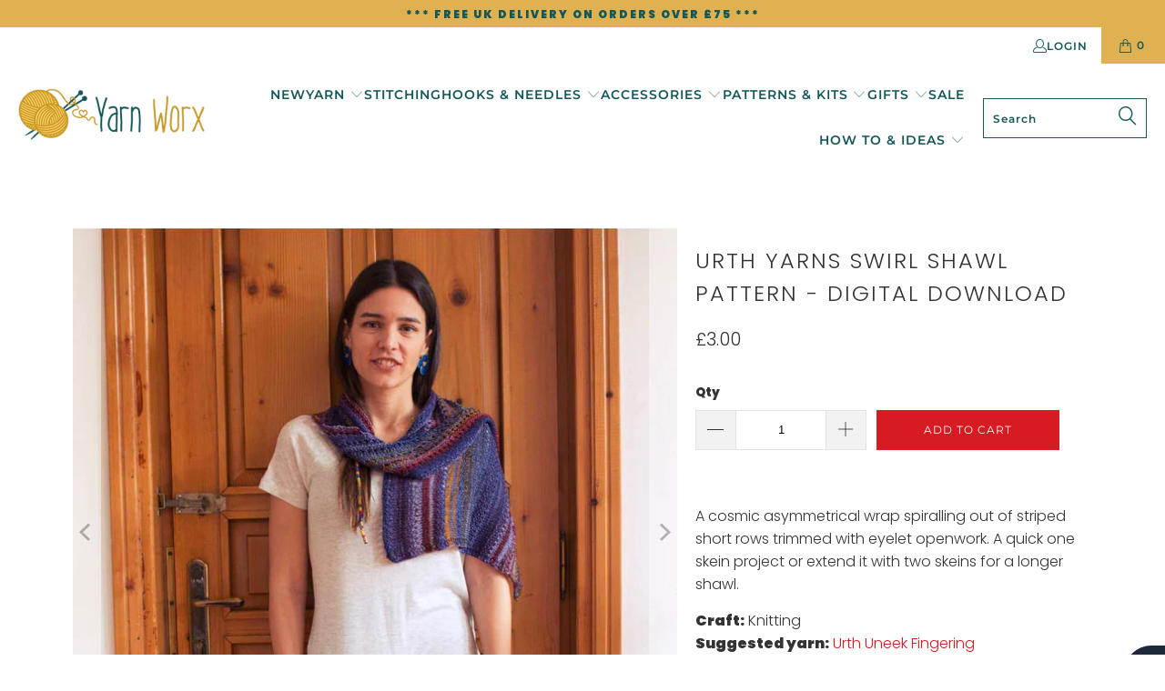

--- FILE ---
content_type: text/html; charset=utf-8
request_url: https://www.yarnworx.com/products/urth-yarns-swirl-shawl-pattern-digital-download
body_size: 59686
content:
<!doctype html>
<html class="no-js no-touch" lang="en">
  <head>
    <meta charset="utf-8">
    <meta http-equiv="cleartype" content="on">
    <meta name="robots" content="index,follow">
    <meta name="google-site-verification" content="ipJm9f2UXmx0hZIyBABvx9623IgHpxcN5T_7d_0dcFk">

    <!-- Mobile Specific Metas -->
    <meta name="HandheldFriendly" content="True">
    <meta name="MobileOptimized" content="320">
    <meta name="viewport" content="width=device-width,initial-scale=1">
    <meta name="theme-color" content="#ffffff">

    
    <title>
      Urth Yarns Swirl Shawl Pattern - Digital Download - Yarn Worx
    </title>

    
      <meta
        name="description"
        content="A cosmic asymmetrical wrap spiralling out of striped short rows trimmed with eyelet openwork. A quick one skein project or extend it with two skeins for a longer shawl. Craft: KnittingSuggested yarn: Urth Uneek FingeringYarn weight: Fingering / 4 plyGauge: 22 stitches and 32 rows = 10 cm in stockinetteNeedle Size: US 6"
      >
    


    <link href="//www.yarnworx.com/cdn/shop/t/45/assets/jquery.min.js?v=81049236547974671631717070679" as="script" rel="preload">
    <script src="//www.yarnworx.com/cdn/shop/t/45/assets/jquery.min.js?v=81049236547974671631717070679" defer></script><script>
  !function(e){var t=function(t,o,n){"use strict";var r,a=e.document.getElementsByTagName("script")[0],c=e.document.createElement("script");return"boolean"==typeof o&&(r=n,n=o,o=r),c.src=t,c.async=!n,a.parentNode.insertBefore(c,a),o&&"function"==typeof o&&(c.onload=o),c};"undefined"!=typeof module?module.exports=t:e.loadJS=t}("undefined"!=typeof global?global:this);
</script>
<script>
  /*! loadCSS rel=preload polyfill. [c]2017 Filament Group, Inc. MIT License */
  (function(w){"use strict";if(!w.loadCSS){w.loadCSS=function(){}}var rp=loadCSS.relpreload={};rp.support=(function(){var ret;try{ret=w.document.createElement("link").relList.supports("preload")}catch(e){ret=false}return function(){return ret}})();rp.bindMediaToggle=function(link){var finalMedia=link.media||"all";function enableStylesheet(){if(link.addEventListener){link.removeEventListener("load",enableStylesheet)}else if(link.attachEvent){link.detachEvent("onload",enableStylesheet)}link.setAttribute("onload",null);link.media=finalMedia}if(link.addEventListener){link.addEventListener("load",enableStylesheet)}else if(link.attachEvent){link.attachEvent("onload",enableStylesheet)}setTimeout(function(){link.rel="stylesheet";link.media="only x"});setTimeout(enableStylesheet,3000)};rp.poly=function(){if(rp.support()){return}var links=w.document.getElementsByTagName("link");for(var i=0;i<links.length;i+=1){var link=links[i];if(link.rel==="preload"&&link.getAttribute("as")==="style"&&!link.getAttribute("data-loadcss")){link.setAttribute("data-loadcss",true);rp.bindMediaToggle(link)}}};if(!rp.support()){rp.poly();var run=w.setInterval(rp.poly,500);if(w.addEventListener){w.addEventListener("load",function(){rp.poly();w.clearInterval(run)})}else if(w.attachEvent){w.attachEvent("onload",function(){rp.poly();w.clearInterval(run)})}}if(typeof exports!=="undefined"){exports.loadCSS=loadCSS}else{w.loadCSS=loadCSS}}(typeof global!=="undefined"?global:this));
</script>

<!-- Preconnect Domains -->
<link rel="preconnect" href="https://fonts.shopifycdn.com" />
<link rel="preconnect" href="https://cdn.shopify.com" />
<link rel="preconnect" href="https://v.shopify.com" />
<link rel="preconnect" href="https://cdn.shopifycloud.com" />
<link rel="preconnect" href="https://monorail-edge.shopifysvc.com">
<link rel="preconnect" href="https://connect.facebook.net">
<link rel="preconnect" href="https://widget.trustpilot.com">
<link rel="preconnect" href="https://analytics.tiktok.com">
<link rel="preconnect" href="https://www.googletagmanager.com">

<!-- fallback for browsers that don't support preconnect -->
<link rel="dns-prefetch" href="https://fonts.shopifycdn.com" />
<link rel="dns-prefetch" href="https://cdn.shopify.com" />
<link rel="dns-prefetch" href="https://v.shopify.com" />
<link rel="dns-prefetch" href="https://cdn.shopifycloud.com" />
<link rel="dns-prefetch" href="https://monorail-edge.shopifysvc.com">
<link rel="dns-prefetch" href="https://connect.facebook.net">
<link rel="dns-prefetch" href="https://widget.trustpilot.com">
<link rel="dns-prefetch" href="https://analytics.tiktok.com">
<link rel="dns-prefetch" href="https://www.googletagmanager.com">
<style data-shopify>@font-face {
  font-family: Poppins;
  font-weight: 300;
  font-style: normal;
  font-display: swap;
  src: url("//www.yarnworx.com/cdn/fonts/poppins/poppins_n3.05f58335c3209cce17da4f1f1ab324ebe2982441.woff2") format("woff2"),
       url("//www.yarnworx.com/cdn/fonts/poppins/poppins_n3.6971368e1f131d2c8ff8e3a44a36b577fdda3ff5.woff") format("woff");
}


  @font-face {
  font-family: Poppins;
  font-weight: 400;
  font-style: normal;
  font-display: swap;
  src: url("//www.yarnworx.com/cdn/fonts/poppins/poppins_n4.0ba78fa5af9b0e1a374041b3ceaadf0a43b41362.woff2") format("woff2"),
       url("//www.yarnworx.com/cdn/fonts/poppins/poppins_n4.214741a72ff2596839fc9760ee7a770386cf16ca.woff") format("woff");
}


  @font-face {
  font-family: Poppins;
  font-weight: 300;
  font-style: italic;
  font-display: swap;
  src: url("//www.yarnworx.com/cdn/fonts/poppins/poppins_i3.8536b4423050219f608e17f134fe9ea3b01ed890.woff2") format("woff2"),
       url("//www.yarnworx.com/cdn/fonts/poppins/poppins_i3.0f4433ada196bcabf726ed78f8e37e0995762f7f.woff") format("woff");
}


  @font-face {
  font-family: Poppins;
  font-weight: 400;
  font-style: italic;
  font-display: swap;
  src: url("//www.yarnworx.com/cdn/fonts/poppins/poppins_i4.846ad1e22474f856bd6b81ba4585a60799a9f5d2.woff2") format("woff2"),
       url("//www.yarnworx.com/cdn/fonts/poppins/poppins_i4.56b43284e8b52fc64c1fd271f289a39e8477e9ec.woff") format("woff");
}


  @font-face {
  font-family: Questrial;
  font-weight: 400;
  font-style: normal;
  font-display: swap;
  src: url("//www.yarnworx.com/cdn/fonts/questrial/questrial_n4.66abac5d8209a647b4bf8089b0451928ef144c07.woff2") format("woff2"),
       url("//www.yarnworx.com/cdn/fonts/questrial/questrial_n4.e86c53e77682db9bf4b0ee2dd71f214dc16adda4.woff") format("woff");
}


  

  

  

  @font-face {
  font-family: Poppins;
  font-weight: 300;
  font-style: normal;
  font-display: swap;
  src: url("//www.yarnworx.com/cdn/fonts/poppins/poppins_n3.05f58335c3209cce17da4f1f1ab324ebe2982441.woff2") format("woff2"),
       url("//www.yarnworx.com/cdn/fonts/poppins/poppins_n3.6971368e1f131d2c8ff8e3a44a36b577fdda3ff5.woff") format("woff");
}


  @font-face {
  font-family: Poppins;
  font-weight: 400;
  font-style: normal;
  font-display: swap;
  src: url("//www.yarnworx.com/cdn/fonts/poppins/poppins_n4.0ba78fa5af9b0e1a374041b3ceaadf0a43b41362.woff2") format("woff2"),
       url("//www.yarnworx.com/cdn/fonts/poppins/poppins_n4.214741a72ff2596839fc9760ee7a770386cf16ca.woff") format("woff");
}


  @font-face {
  font-family: Poppins;
  font-weight: 300;
  font-style: italic;
  font-display: swap;
  src: url("//www.yarnworx.com/cdn/fonts/poppins/poppins_i3.8536b4423050219f608e17f134fe9ea3b01ed890.woff2") format("woff2"),
       url("//www.yarnworx.com/cdn/fonts/poppins/poppins_i3.0f4433ada196bcabf726ed78f8e37e0995762f7f.woff") format("woff");
}


  @font-face {
  font-family: Poppins;
  font-weight: 400;
  font-style: italic;
  font-display: swap;
  src: url("//www.yarnworx.com/cdn/fonts/poppins/poppins_i4.846ad1e22474f856bd6b81ba4585a60799a9f5d2.woff2") format("woff2"),
       url("//www.yarnworx.com/cdn/fonts/poppins/poppins_i4.56b43284e8b52fc64c1fd271f289a39e8477e9ec.woff") format("woff");
}


  @font-face {
  font-family: Montserrat;
  font-weight: 600;
  font-style: normal;
  font-display: swap;
  src: url("//www.yarnworx.com/cdn/fonts/montserrat/montserrat_n6.1326b3e84230700ef15b3a29fb520639977513e0.woff2") format("woff2"),
       url("//www.yarnworx.com/cdn/fonts/montserrat/montserrat_n6.652f051080eb14192330daceed8cd53dfdc5ead9.woff") format("woff");
}


  @font-face {
  font-family: Montserrat;
  font-weight: 900;
  font-style: normal;
  font-display: swap;
  src: url("//www.yarnworx.com/cdn/fonts/montserrat/montserrat_n9.680ded1be351aa3bf3b3650ac5f6df485af8a07c.woff2") format("woff2"),
       url("//www.yarnworx.com/cdn/fonts/montserrat/montserrat_n9.0cc5aaeff26ef35c23b69a061997d78c9697a382.woff") format("woff");
}


  @font-face {
  font-family: Montserrat;
  font-weight: 600;
  font-style: italic;
  font-display: swap;
  src: url("//www.yarnworx.com/cdn/fonts/montserrat/montserrat_i6.e90155dd2f004112a61c0322d66d1f59dadfa84b.woff2") format("woff2"),
       url("//www.yarnworx.com/cdn/fonts/montserrat/montserrat_i6.41470518d8e9d7f1bcdd29a447c2397e5393943f.woff") format("woff");
}


  @font-face {
  font-family: Montserrat;
  font-weight: 900;
  font-style: italic;
  font-display: swap;
  src: url("//www.yarnworx.com/cdn/fonts/montserrat/montserrat_i9.cd566e55c5982a3a39b3949665a79c881e095b14.woff2") format("woff2"),
       url("//www.yarnworx.com/cdn/fonts/montserrat/montserrat_i9.b18527943b7f5bc1488b82e39deb595a73d3e645.woff") format("woff");
}


  @font-face {
  font-family: Montserrat;
  font-weight: 400;
  font-style: normal;
  font-display: swap;
  src: url("//www.yarnworx.com/cdn/fonts/montserrat/montserrat_n4.81949fa0ac9fd2021e16436151e8eaa539321637.woff2") format("woff2"),
       url("//www.yarnworx.com/cdn/fonts/montserrat/montserrat_n4.a6c632ca7b62da89c3594789ba828388aac693fe.woff") format("woff");
}


  @font-face {
  font-family: Montserrat;
  font-weight: 400;
  font-style: italic;
  font-display: swap;
  src: url("//www.yarnworx.com/cdn/fonts/montserrat/montserrat_i4.5a4ea298b4789e064f62a29aafc18d41f09ae59b.woff2") format("woff2"),
       url("//www.yarnworx.com/cdn/fonts/montserrat/montserrat_i4.072b5869c5e0ed5b9d2021e4c2af132e16681ad2.woff") format("woff");
}


  @font-face {
  font-family: Poppins;
  font-weight: 600;
  font-style: normal;
  font-display: swap;
  src: url("//www.yarnworx.com/cdn/fonts/poppins/poppins_n6.aa29d4918bc243723d56b59572e18228ed0786f6.woff2") format("woff2"),
       url("//www.yarnworx.com/cdn/fonts/poppins/poppins_n6.5f815d845fe073750885d5b7e619ee00e8111208.woff") format("woff");
}


  @font-face {
  font-family: Poppins;
  font-weight: 900;
  font-style: normal;
  font-display: swap;
  src: url("//www.yarnworx.com/cdn/fonts/poppins/poppins_n9.eb6b9ef01b62e777a960bfd02fc9fb4918cd3eab.woff2") format("woff2"),
       url("//www.yarnworx.com/cdn/fonts/poppins/poppins_n9.6501a5bd018e348b6d5d6e8c335f9e7d32a80c36.woff") format("woff");
}


  @font-face {
  font-family: Poppins;
  font-weight: 600;
  font-style: italic;
  font-display: swap;
  src: url("//www.yarnworx.com/cdn/fonts/poppins/poppins_i6.bb8044d6203f492888d626dafda3c2999253e8e9.woff2") format("woff2"),
       url("//www.yarnworx.com/cdn/fonts/poppins/poppins_i6.e233dec1a61b1e7dead9f920159eda42280a02c3.woff") format("woff");
}


  @font-face {
  font-family: Poppins;
  font-weight: 900;
  font-style: italic;
  font-display: swap;
  src: url("//www.yarnworx.com/cdn/fonts/poppins/poppins_i9.c9d778054c6973c207cbc167d4355fd67c665d16.woff2") format("woff2"),
       url("//www.yarnworx.com/cdn/fonts/poppins/poppins_i9.67b02f99c1e5afe159943a603851cb6b6276ba49.woff") format("woff");
}


  @font-face {
  font-family: Poppins;
  font-weight: 300;
  font-style: normal;
  font-display: swap;
  src: url("//www.yarnworx.com/cdn/fonts/poppins/poppins_n3.05f58335c3209cce17da4f1f1ab324ebe2982441.woff2") format("woff2"),
       url("//www.yarnworx.com/cdn/fonts/poppins/poppins_n3.6971368e1f131d2c8ff8e3a44a36b577fdda3ff5.woff") format("woff");
}


  @font-face {
  font-family: Poppins;
  font-weight: 400;
  font-style: normal;
  font-display: swap;
  src: url("//www.yarnworx.com/cdn/fonts/poppins/poppins_n4.0ba78fa5af9b0e1a374041b3ceaadf0a43b41362.woff2") format("woff2"),
       url("//www.yarnworx.com/cdn/fonts/poppins/poppins_n4.214741a72ff2596839fc9760ee7a770386cf16ca.woff") format("woff");
}


  @font-face {
  font-family: Poppins;
  font-weight: 300;
  font-style: italic;
  font-display: swap;
  src: url("//www.yarnworx.com/cdn/fonts/poppins/poppins_i3.8536b4423050219f608e17f134fe9ea3b01ed890.woff2") format("woff2"),
       url("//www.yarnworx.com/cdn/fonts/poppins/poppins_i3.0f4433ada196bcabf726ed78f8e37e0995762f7f.woff") format("woff");
}


  @font-face {
  font-family: Poppins;
  font-weight: 400;
  font-style: italic;
  font-display: swap;
  src: url("//www.yarnworx.com/cdn/fonts/poppins/poppins_i4.846ad1e22474f856bd6b81ba4585a60799a9f5d2.woff2") format("woff2"),
       url("//www.yarnworx.com/cdn/fonts/poppins/poppins_i4.56b43284e8b52fc64c1fd271f289a39e8477e9ec.woff") format("woff");
}


@font-face {
      font-family: "turbo";
      src: url(//www.yarnworx.com/cdn/shop/t/45/assets/turbo.eot?v=8031775066987996871717070679);
      src: url(//www.yarnworx.com/cdn/shop/t/45/assets/turbo.eot?v=8031775066987996871717070679) format("embedded-opentype"), url(//www.yarnworx.com/cdn/shop/t/45/assets/turbo.woff?v=120982821278190993901717070679) format("woff"), url(//www.yarnworx.com/cdn/shop/t/45/assets/turbo.ttf?v=40378865674909127311717070679) format("truetype"), url(//www.yarnworx.com/cdn/shop/t/45/assets/turbo.svg?v=112470159262165616401717070679) format("svg");
      font-weight: normal;
      font-style: normal;
      font-display: swap;
    }</style><link rel="preconnect" href="https://www.yarnworx.com">
<link rel="preload" href="//www.yarnworx.com/cdn/shop/t/45/assets/turbo.woff?v=120982821278190993901717070679" as="font" type="font/woff2" crossorigin><link rel="preload" href="//www.yarnworx.com/cdn/fonts/poppins/poppins_n3.05f58335c3209cce17da4f1f1ab324ebe2982441.woff2" as="font" type="font/woff2" crossorigin><link rel="preload" href="//www.yarnworx.com/cdn/fonts/questrial/questrial_n4.66abac5d8209a647b4bf8089b0451928ef144c07.woff2" as="font" type="font/woff2" crossorigin><link rel="preload" href="//www.yarnworx.com/cdn/fonts/poppins/poppins_n3.05f58335c3209cce17da4f1f1ab324ebe2982441.woff2" as="font" type="font/woff2" crossorigin><link rel="preload" href="//www.yarnworx.com/cdn/fonts/montserrat/montserrat_n6.1326b3e84230700ef15b3a29fb520639977513e0.woff2" as="font" type="font/woff2" crossorigin><link rel="preload" href="//www.yarnworx.com/cdn/fonts/poppins/poppins_n6.aa29d4918bc243723d56b59572e18228ed0786f6.woff2" as="font" type="font/woff2" crossorigin><link rel="preload" href="//www.yarnworx.com/cdn/fonts/poppins/poppins_n3.05f58335c3209cce17da4f1f1ab324ebe2982441.woff2" as="font" type="font/woff2" crossorigin><style>
      body.js-theme-loading{opacity:0;visibility:hidden}body.js-theme-loaded{opacity:1;visibility:visible;-webkit-transition:opacity .3s ease-in;-moz-transition:opacity .3s ease-in;transition:opacity .3s ease-in}.trustpilot__mobile{min-height:24px}.lazyloading,.trustpilot-widget a{opacity:0}@media only screen and (max-width:798px){img.hidden-under-medium{display:none!important}.mobile_nav-fixed--true .section-wrapper,.mobile_nav-fixed--true.promo-banner--show .section-wrapper{margin-top:94px}}.lazyloaded{opacity:1;transition:opacity .3s}
    </style>
    
    <link href="//www.yarnworx.com/cdn/shop/t/45/assets/fancybox.css?v=19278034316635137701717070679" rel="stylesheet" type="text/css" media="all" />
    <link href="//www.yarnworx.com/cdn/shop/t/45/assets/styles.css?v=182414539744600258331759334870" rel="stylesheet" type="text/css" media="all" />
<script>
const observers = new MutationObserver((mutations) => {
  mutations.forEach(({ addedNodes }) => {
    addedNodes.forEach((node) => {
      if (node.nodeType === 1) { // Node type 1 corresponds to an element node
        if (node.tagName === "SCRIPT") {
          if (node.classList.contains("analytics") || node.classList.contains("boomerang")) {
            node.type = "text/javascripts";
          }
          if (node.src.includes("cdn.shopify.com/extensions")) {
            node.setAttribute("data-src", node.src);
            node.removeAttribute("src");
          }
          if (node.textContent.includes("web_pixels_manager_load")) {
            node.type = "text/javascripts";
          }
        } else if (node.tagName === "LINK") {
          if (node.href.includes("cdn.shopify.com/extensions")) {
            node.setAttribute("data-href", node.href);
            node.removeAttribute("href");
          }
          if (node.href.includes("cdn.shopify.com/shopifycloud/checkout-web/assets")) {
            node.setAttribute("data-href", node.href);
            node.removeAttribute("href");
          }
        }
      }
    });
  });
});

observers.observe(document.documentElement, { childList: true, subtree: true });
window.addEventListener("DOMContentLoaded",(function() {  
   (function(w,d,s,l,i){w[l]=w[l]||[];w[l].push({'gtm.start':new Date().getTime(),event:'gtm.js'});
   var f=d.getElementsByTagName(s)[0],
       j=d.createElement(s),
       dl=l!='dataLayer'?'&l='+l:'';j.async=true;j.dataset.src='https://www.googletagmanager.com/gtm.js?id='+i+dl;f.parentNode.insertBefore(j,f);})(window,document,'script','dataLayer','GTM-P4HJQDQ');
    
    let noscript = document.createElement('noscript');
    let content = '<iframe src="https://www.googletagmanager.com/ns.html?id=GTM-P4HJQDQ" height="0" width="0" style="display:none;visibility:hidden"></iframe>';
    document.querySelector('body').append(noscript);
    noscript.append(content);
}));
</script><!-- Icons -->
    
      <link rel="shortcut icon" type="image/x-icon" href="//www.yarnworx.com/cdn/shop/files/yarn_worx_favicon.png?crop=center&height=180&v=1665699105&width=180">
      <link rel="apple-touch-icon" href="//www.yarnworx.com/cdn/shop/files/yarn_worx_favicon.png?crop=center&height=180&v=1665699105&width=180"/>
      <link rel="apple-touch-icon" sizes="57x57" href="//www.yarnworx.com/cdn/shop/files/yarn_worx_favicon.png?crop=center&height=57&v=1665699105&width=57"/>
      <link rel="apple-touch-icon" sizes="60x60" href="//www.yarnworx.com/cdn/shop/files/yarn_worx_favicon.png?crop=center&height=60&v=1665699105&width=60"/>
      <link rel="apple-touch-icon" sizes="72x72" href="//www.yarnworx.com/cdn/shop/files/yarn_worx_favicon.png?crop=center&height=72&v=1665699105&width=72"/>
      <link rel="apple-touch-icon" sizes="76x76" href="//www.yarnworx.com/cdn/shop/files/yarn_worx_favicon.png?crop=center&height=76&v=1665699105&width=76"/>
      <link rel="apple-touch-icon" sizes="114x114" href="//www.yarnworx.com/cdn/shop/files/yarn_worx_favicon.png?crop=center&height=114&v=1665699105&width=114"/>
      <link rel="apple-touch-icon" sizes="180x180" href="//www.yarnworx.com/cdn/shop/files/yarn_worx_favicon.png?crop=center&height=180&v=1665699105&width=180"/>
      <link rel="apple-touch-icon" sizes="228x228" href="//www.yarnworx.com/cdn/shop/files/yarn_worx_favicon.png?crop=center&height=228&v=1665699105&width=228"/>
    
    
    <link rel="canonical" href="https://www.yarnworx.com/products/urth-yarns-swirl-shawl-pattern-digital-download">

    

   
    

    
      <script src="//www.yarnworx.com/cdn/shop/t/45/assets/currencies.js?v=63035159355332271981717070679" defer></script>
    

    
    <script>
      window.PXUTheme = window.PXUTheme || {};
      window.PXUTheme.version = '9.1.0';
      window.PXUTheme.name = 'Turbo';
    </script>
    

    
<template id="price-ui"><span class="price " data-price></span><span class="compare-at-price" data-compare-at-price></span><span class="unit-pricing" data-unit-pricing></span></template>
    <template id="price-ui-badge"><div class="price-ui-badge__sticker price-ui-badge__sticker--">
    <span class="price-ui-badge__sticker-text" data-badge></span>
  </div></template>

    <template id="price-ui__price"><span class="money" data-price></span></template>
    <template id="price-ui__price-range"><span class="price-min" data-price-min><span class="money" data-price></span></span> - <span class="price-max" data-price-max><span class="money" data-price></span></span></template>
    <template id="price-ui__unit-pricing"><span class="unit-quantity" data-unit-quantity></span> | <span class="unit-price" data-unit-price><span class="money" data-price></span></span> / <span class="unit-measurement" data-unit-measurement></span></template>
    <template id="price-ui-badge__percent-savings-range">Save up to <span data-price-percent></span>%</template>
    <template id="price-ui-badge__percent-savings">Save <span data-price-percent></span>%</template>
    <template id="price-ui-badge__price-savings-range">Save up to <span class="money" data-price></span></template>
    <template id="price-ui-badge__price-savings">Save <span class="money" data-price></span></template>
    <template id="price-ui-badge__on-sale">Sale</template>
    <template id="price-ui-badge__sold-out">Sold out</template>
    <template id="price-ui-badge__in-stock">In stock</template>
    

    <script>
      
window.PXUTheme = window.PXUTheme || {};


window.PXUTheme.theme_settings = {};
window.PXUTheme.currency = {};
window.PXUTheme.routes = window.PXUTheme.routes || {};


window.PXUTheme.theme_settings.display_tos_checkbox = false;
window.PXUTheme.theme_settings.go_to_checkout = false;
window.PXUTheme.theme_settings.cart_action = "ajax";
window.PXUTheme.theme_settings.cart_shipping_calculator = false;


window.PXUTheme.theme_settings.collection_swatches = false;
window.PXUTheme.theme_settings.collection_secondary_image = true;


window.PXUTheme.currency.show_multiple_currencies = false;
window.PXUTheme.currency.shop_currency = "GBP";
window.PXUTheme.currency.default_currency = "GBP";
window.PXUTheme.currency.display_format = "money_format";
window.PXUTheme.currency.money_format = "£{{amount}}";
window.PXUTheme.currency.money_format_no_currency = "£{{amount}}";
window.PXUTheme.currency.money_format_currency = "£{{amount}} GBP";
window.PXUTheme.currency.native_multi_currency = true;
window.PXUTheme.currency.iso_code = "GBP";
window.PXUTheme.currency.symbol = "£";


window.PXUTheme.theme_settings.display_inventory_left = true;
window.PXUTheme.theme_settings.inventory_threshold = 10;
window.PXUTheme.theme_settings.limit_quantity = true;


window.PXUTheme.theme_settings.menu_position = "inline";


window.PXUTheme.theme_settings.newsletter_popup = true;
window.PXUTheme.theme_settings.newsletter_popup_days = "2";
window.PXUTheme.theme_settings.newsletter_popup_mobile = true;
window.PXUTheme.theme_settings.newsletter_popup_seconds = 6;


window.PXUTheme.theme_settings.pagination_type = "infinite_scroll";


window.PXUTheme.theme_settings.enable_shopify_collection_badges = true;
window.PXUTheme.theme_settings.quick_shop_thumbnail_position = "bottom-thumbnails";
window.PXUTheme.theme_settings.product_form_style = "radio";
window.PXUTheme.theme_settings.sale_banner_enabled = true;
window.PXUTheme.theme_settings.display_savings = true;
window.PXUTheme.theme_settings.display_sold_out_price = false;
window.PXUTheme.theme_settings.free_text = "Free";
window.PXUTheme.theme_settings.video_looping = false;
window.PXUTheme.theme_settings.quick_shop_style = "popup";
window.PXUTheme.theme_settings.hover_enabled = false;


window.PXUTheme.routes.cart_url = "/cart";
window.PXUTheme.routes.root_url = "/";
window.PXUTheme.routes.search_url = "/search";
window.PXUTheme.routes.all_products_collection_url = "/collections/all";


window.PXUTheme.theme_settings.image_loading_style = "fade-in";


window.PXUTheme.theme_settings.search_option = "product";
window.PXUTheme.theme_settings.search_items_to_display = 5;
window.PXUTheme.theme_settings.enable_autocomplete = true;


window.PXUTheme.theme_settings.page_dots_enabled = false;
window.PXUTheme.theme_settings.slideshow_arrow_size = "light";


window.PXUTheme.theme_settings.quick_shop_enabled = false;


window.PXUTheme.translation = {};


window.PXUTheme.translation.agree_to_terms_warning = "You must agree with the terms and conditions to checkout.";
window.PXUTheme.translation.one_item_left = "item left";
window.PXUTheme.translation.items_left_text = "items left";
window.PXUTheme.translation.cart_savings_text = "Total Savings";
window.PXUTheme.translation.cart_discount_text = "Discount";
window.PXUTheme.translation.cart_subtotal_text = "Subtotal";
window.PXUTheme.translation.cart_remove_text = "Remove";
window.PXUTheme.translation.cart_free_text = "Free";


window.PXUTheme.translation.newsletter_success_text = "Thank you for joining our mailing list!";


window.PXUTheme.translation.notify_email = "Enter your email address...";
window.PXUTheme.translation.notify_email_value = "Email";
window.PXUTheme.translation.notify_email_send = "Send";
window.PXUTheme.translation.notify_message_first = "Please notify me when ";
window.PXUTheme.translation.notify_message_last = " becomes available - ";
window.PXUTheme.translation.notify_success_text = "Thanks! We will notify you when this product becomes available!";


window.PXUTheme.translation.add_to_cart = "Add to Cart";
window.PXUTheme.translation.coming_soon_text = "Coming Soon";
window.PXUTheme.translation.sold_out_text = "Sold Out";
window.PXUTheme.translation.sale_text = "Sale";
window.PXUTheme.translation.savings_text = "You Save";
window.PXUTheme.translation.from_text = "from";
window.PXUTheme.translation.new_text = "New";
window.PXUTheme.translation.pre_order_text = "Pre-Order";
window.PXUTheme.translation.unavailable_text = "Unavailable";


window.PXUTheme.translation.all_results = "View all results";
window.PXUTheme.translation.no_results = "Sorry, no results!";


window.PXUTheme.media_queries = {};
window.PXUTheme.media_queries.small = window.matchMedia( "(max-width: 480px)" );
window.PXUTheme.media_queries.medium = window.matchMedia( "(max-width: 798px)" );
window.PXUTheme.media_queries.large = window.matchMedia( "(min-width: 799px)" );
window.PXUTheme.media_queries.larger = window.matchMedia( "(min-width: 960px)" );
window.PXUTheme.media_queries.xlarge = window.matchMedia( "(min-width: 1200px)" );
window.PXUTheme.media_queries.ie10 = window.matchMedia( "all and (-ms-high-contrast: none), (-ms-high-contrast: active)" );
window.PXUTheme.media_queries.tablet = window.matchMedia( "only screen and (min-width: 799px) and (max-width: 1024px)" );
window.PXUTheme.media_queries.mobile_and_tablet = window.matchMedia( "(max-width: 1024px)" );

    </script>

    <script src="//www.yarnworx.com/cdn/shop/t/45/assets/vendors.js?v=122864916168325681751717070679" defer></script>
    <script src="//www.yarnworx.com/cdn/shop/t/45/assets/section-min.js?v=171160787569070791851717070679" defer></script>
    <script src="//www.yarnworx.com/cdn/shop/t/45/assets/utilities-min.js?v=116061526489596282911717070679" defer></script>
    <script src="//www.yarnworx.com/cdn/shop/t/45/assets/app-min.js?v=105105031973923425551717070679" defer></script>

    

    
      <script src="//www.yarnworx.com/cdn/shop/t/45/assets/instantclick.min.js?v=20092422000980684151717070679" data-no-instant defer></script>

      <script data-no-instant>
         window.addEventListener("DOMContentLoaded",(function(){(function(){try{return window.self!==window.top}catch(t){return!0}})()||InstantClick.on("change",(function(){$('head script[src*="shopify"]').each((function(){var t=document.createElement("script");t.type="text/javascript",t.src=$(this).attr("src"),$("body").append(t)})),$("body").removeClass("fancybox-active"),$.fancybox.destroy(),InstantClick.init()}))}));
      </script>
    
<script>window.performance && window.performance.mark && window.performance.mark('shopify.content_for_header.start');</script><meta name="google-site-verification" content="sqPi_Dv8FknfNyY8AH75Y8pypyU_hjFrBKCd0mWLcWA">
<meta id="shopify-digital-wallet" name="shopify-digital-wallet" content="/9592504386/digital_wallets/dialog">
<meta name="shopify-checkout-api-token" content="26b486a90fdba19e116509787e6a9e90">
<meta id="in-context-paypal-metadata" data-shop-id="9592504386" data-venmo-supported="false" data-environment="production" data-locale="en_US" data-paypal-v4="true" data-currency="GBP">
<link rel="alternate" type="application/json+oembed" href="https://www.yarnworx.com/products/urth-yarns-swirl-shawl-pattern-digital-download.oembed">
<script async="async" data-src="/checkouts/internal/preloads.js?locale=en-GB"></script>
<link rel="preconnect" href="https://shop.app" crossorigin="anonymous">
<script async="async" data-src="https://shop.app/checkouts/internal/preloads.js?locale=en-GB&shop_id=9592504386" crossorigin="anonymous"></script>
<script id="apple-pay-shop-capabilities" type="application/json">{"shopId":9592504386,"countryCode":"GB","currencyCode":"GBP","merchantCapabilities":["supports3DS"],"merchantId":"gid:\/\/shopify\/Shop\/9592504386","merchantName":"Yarn Worx","requiredBillingContactFields":["postalAddress","email","phone"],"requiredShippingContactFields":["postalAddress","email","phone"],"shippingType":"shipping","supportedNetworks":["visa","maestro","masterCard","amex","discover","elo"],"total":{"type":"pending","label":"Yarn Worx","amount":"1.00"},"shopifyPaymentsEnabled":true,"supportsSubscriptions":true}</script>
<script id="shopify-features" type="application/json">{"accessToken":"26b486a90fdba19e116509787e6a9e90","betas":["rich-media-storefront-analytics"],"domain":"www.yarnworx.com","predictiveSearch":true,"shopId":9592504386,"locale":"en"}</script>
<script>var Shopify = Shopify || {};
Shopify.shop = "yarn-worx.myshopify.com";
Shopify.locale = "en";
Shopify.currency = {"active":"GBP","rate":"1.0"};
Shopify.country = "GB";
Shopify.theme = {"name":"Current theme with Addon app","id":143085535471,"schema_name":"Turbo","schema_version":"8.0.0","theme_store_id":null,"role":"main"};
Shopify.theme.handle = "null";
Shopify.theme.style = {"id":null,"handle":null};
Shopify.cdnHost = "www.yarnworx.com/cdn";
Shopify.routes = Shopify.routes || {};
Shopify.routes.root = "/";</script>
<script type="module">!function(o){(o.Shopify=o.Shopify||{}).modules=!0}(window);</script>
<script>!function(o){function n(){var o=[];function n(){o.push(Array.prototype.slice.apply(arguments))}return n.q=o,n}var t=o.Shopify=o.Shopify||{};t.loadFeatures=n(),t.autoloadFeatures=n()}(window);</script>
<script>
  window.ShopifyPay = window.ShopifyPay || {};
  window.ShopifyPay.apiHost = "shop.app\/pay";
  window.ShopifyPay.redirectState = null;
</script>
<script id="shop-js-analytics" type="application/json">{"pageType":"product"}</script>
<script defer="defer" async type="module" data-src="//www.yarnworx.com/cdn/shopifycloud/shop-js/modules/v2/client.init-shop-cart-sync_BdyHc3Nr.en.esm.js"></script>
<script defer="defer" async type="module" data-src="//www.yarnworx.com/cdn/shopifycloud/shop-js/modules/v2/chunk.common_Daul8nwZ.esm.js"></script>
<script type="module">
  await import("//www.yarnworx.com/cdn/shopifycloud/shop-js/modules/v2/client.init-shop-cart-sync_BdyHc3Nr.en.esm.js");
await import("//www.yarnworx.com/cdn/shopifycloud/shop-js/modules/v2/chunk.common_Daul8nwZ.esm.js");

  window.Shopify.SignInWithShop?.initShopCartSync?.({"fedCMEnabled":true,"windoidEnabled":true});

</script>
<script defer="defer" async type="module" data-src="//www.yarnworx.com/cdn/shopifycloud/shop-js/modules/v2/client.payment-terms_MV4M3zvL.en.esm.js"></script>
<script defer="defer" async type="module" data-src="//www.yarnworx.com/cdn/shopifycloud/shop-js/modules/v2/chunk.common_Daul8nwZ.esm.js"></script>
<script defer="defer" async type="module" data-src="//www.yarnworx.com/cdn/shopifycloud/shop-js/modules/v2/chunk.modal_CQq8HTM6.esm.js"></script>
<script type="module">
  await import("//www.yarnworx.com/cdn/shopifycloud/shop-js/modules/v2/client.payment-terms_MV4M3zvL.en.esm.js");
await import("//www.yarnworx.com/cdn/shopifycloud/shop-js/modules/v2/chunk.common_Daul8nwZ.esm.js");
await import("//www.yarnworx.com/cdn/shopifycloud/shop-js/modules/v2/chunk.modal_CQq8HTM6.esm.js");

  
</script>
<script>
  window.Shopify = window.Shopify || {};
  if (!window.Shopify.featureAssets) window.Shopify.featureAssets = {};
  window.Shopify.featureAssets['shop-js'] = {"shop-cart-sync":["modules/v2/client.shop-cart-sync_QYOiDySF.en.esm.js","modules/v2/chunk.common_Daul8nwZ.esm.js"],"init-fed-cm":["modules/v2/client.init-fed-cm_DchLp9rc.en.esm.js","modules/v2/chunk.common_Daul8nwZ.esm.js"],"shop-button":["modules/v2/client.shop-button_OV7bAJc5.en.esm.js","modules/v2/chunk.common_Daul8nwZ.esm.js"],"init-windoid":["modules/v2/client.init-windoid_DwxFKQ8e.en.esm.js","modules/v2/chunk.common_Daul8nwZ.esm.js"],"shop-cash-offers":["modules/v2/client.shop-cash-offers_DWtL6Bq3.en.esm.js","modules/v2/chunk.common_Daul8nwZ.esm.js","modules/v2/chunk.modal_CQq8HTM6.esm.js"],"shop-toast-manager":["modules/v2/client.shop-toast-manager_CX9r1SjA.en.esm.js","modules/v2/chunk.common_Daul8nwZ.esm.js"],"init-shop-email-lookup-coordinator":["modules/v2/client.init-shop-email-lookup-coordinator_UhKnw74l.en.esm.js","modules/v2/chunk.common_Daul8nwZ.esm.js"],"pay-button":["modules/v2/client.pay-button_DzxNnLDY.en.esm.js","modules/v2/chunk.common_Daul8nwZ.esm.js"],"avatar":["modules/v2/client.avatar_BTnouDA3.en.esm.js"],"init-shop-cart-sync":["modules/v2/client.init-shop-cart-sync_BdyHc3Nr.en.esm.js","modules/v2/chunk.common_Daul8nwZ.esm.js"],"shop-login-button":["modules/v2/client.shop-login-button_D8B466_1.en.esm.js","modules/v2/chunk.common_Daul8nwZ.esm.js","modules/v2/chunk.modal_CQq8HTM6.esm.js"],"init-customer-accounts-sign-up":["modules/v2/client.init-customer-accounts-sign-up_C8fpPm4i.en.esm.js","modules/v2/client.shop-login-button_D8B466_1.en.esm.js","modules/v2/chunk.common_Daul8nwZ.esm.js","modules/v2/chunk.modal_CQq8HTM6.esm.js"],"init-shop-for-new-customer-accounts":["modules/v2/client.init-shop-for-new-customer-accounts_CVTO0Ztu.en.esm.js","modules/v2/client.shop-login-button_D8B466_1.en.esm.js","modules/v2/chunk.common_Daul8nwZ.esm.js","modules/v2/chunk.modal_CQq8HTM6.esm.js"],"init-customer-accounts":["modules/v2/client.init-customer-accounts_dRgKMfrE.en.esm.js","modules/v2/client.shop-login-button_D8B466_1.en.esm.js","modules/v2/chunk.common_Daul8nwZ.esm.js","modules/v2/chunk.modal_CQq8HTM6.esm.js"],"shop-follow-button":["modules/v2/client.shop-follow-button_CkZpjEct.en.esm.js","modules/v2/chunk.common_Daul8nwZ.esm.js","modules/v2/chunk.modal_CQq8HTM6.esm.js"],"lead-capture":["modules/v2/client.lead-capture_BntHBhfp.en.esm.js","modules/v2/chunk.common_Daul8nwZ.esm.js","modules/v2/chunk.modal_CQq8HTM6.esm.js"],"checkout-modal":["modules/v2/client.checkout-modal_CfxcYbTm.en.esm.js","modules/v2/chunk.common_Daul8nwZ.esm.js","modules/v2/chunk.modal_CQq8HTM6.esm.js"],"shop-login":["modules/v2/client.shop-login_Da4GZ2H6.en.esm.js","modules/v2/chunk.common_Daul8nwZ.esm.js","modules/v2/chunk.modal_CQq8HTM6.esm.js"],"payment-terms":["modules/v2/client.payment-terms_MV4M3zvL.en.esm.js","modules/v2/chunk.common_Daul8nwZ.esm.js","modules/v2/chunk.modal_CQq8HTM6.esm.js"]};
</script>
<script>(function() {
  var isLoaded = false;
  function asyncLoad() {
    if (isLoaded) return;
    isLoaded = true;
    var urls = ["https:\/\/ecommplugins-scripts.trustpilot.com\/v2.1\/js\/header.min.js?settings=eyJrZXkiOiI4dGV4MW1KWloyTlM5VDJXIiwicyI6Im5vbmUifQ==\u0026v=2.5\u0026shop=yarn-worx.myshopify.com","https:\/\/ecommplugins-trustboxsettings.trustpilot.com\/yarn-worx.myshopify.com.js?settings=1670328332103\u0026shop=yarn-worx.myshopify.com","https:\/\/widget.trustpilot.com\/bootstrap\/v5\/tp.widget.sync.bootstrap.min.js?shop=yarn-worx.myshopify.com","https:\/\/cdn-app.sealsubscriptions.com\/shopify\/public\/js\/sealsubscriptions.js?shop=yarn-worx.myshopify.com","https:\/\/s3.eu-west-1.amazonaws.com\/production-klarna-il-shopify-osm\/7bec47374bc1cb6b6338dfd4d69e7bffd4f4b70b\/yarn-worx.myshopify.com-1749292846384.js?shop=yarn-worx.myshopify.com"];
    for (var i = 0; i < urls.length; i++) {
      var s = document.createElement('script');
      s.type = 'text/javascript';
      s.async = true;
      s.src = urls[i];
      var x = document.getElementsByTagName('script')[0];
      x.parentNode.insertBefore(s, x);
    }
  };
  document.addEventListener('StartAsyncLoading', function(event){asyncLoad();}); if(window.attachEvent) {
    window.attachEvent('onload', function(){});
  } else {
    window.addEventListener('load', function(){}, false);
  }
})();</script>
<script id="__st">var __st={"a":9592504386,"offset":0,"reqid":"d9668fe3-b76b-4476-9b8a-73fe186b9035-1768980483","pageurl":"www.yarnworx.com\/products\/urth-yarns-swirl-shawl-pattern-digital-download","u":"d8771f47709a","p":"product","rtyp":"product","rid":8015309013231};</script>
<script>window.ShopifyPaypalV4VisibilityTracking = true;</script>
<script id="captcha-bootstrap">!function(){'use strict';const t='contact',e='account',n='new_comment',o=[[t,t],['blogs',n],['comments',n],[t,'customer']],c=[[e,'customer_login'],[e,'guest_login'],[e,'recover_customer_password'],[e,'create_customer']],r=t=>t.map((([t,e])=>`form[action*='/${t}']:not([data-nocaptcha='true']) input[name='form_type'][value='${e}']`)).join(','),a=t=>()=>t?[...document.querySelectorAll(t)].map((t=>t.form)):[];function s(){const t=[...o],e=r(t);return a(e)}const i='password',u='form_key',d=['recaptcha-v3-token','g-recaptcha-response','h-captcha-response',i],f=()=>{try{return window.sessionStorage}catch{return}},m='__shopify_v',_=t=>t.elements[u];function p(t,e,n=!1){try{const o=window.sessionStorage,c=JSON.parse(o.getItem(e)),{data:r}=function(t){const{data:e,action:n}=t;return t[m]||n?{data:e,action:n}:{data:t,action:n}}(c);for(const[e,n]of Object.entries(r))t.elements[e]&&(t.elements[e].value=n);n&&o.removeItem(e)}catch(o){console.error('form repopulation failed',{error:o})}}const l='form_type',E='cptcha';function T(t){t.dataset[E]=!0}const w=window,h=w.document,L='Shopify',v='ce_forms',y='captcha';let A=!1;((t,e)=>{const n=(g='f06e6c50-85a8-45c8-87d0-21a2b65856fe',I='https://cdn.shopify.com/shopifycloud/storefront-forms-hcaptcha/ce_storefront_forms_captcha_hcaptcha.v1.5.2.iife.js',D={infoText:'Protected by hCaptcha',privacyText:'Privacy',termsText:'Terms'},(t,e,n)=>{const o=w[L][v],c=o.bindForm;if(c)return c(t,g,e,D).then(n);var r;o.q.push([[t,g,e,D],n]),r=I,A||(h.body.append(Object.assign(h.createElement('script'),{id:'captcha-provider',async:!0,src:r})),A=!0)});var g,I,D;w[L]=w[L]||{},w[L][v]=w[L][v]||{},w[L][v].q=[],w[L][y]=w[L][y]||{},w[L][y].protect=function(t,e){n(t,void 0,e),T(t)},Object.freeze(w[L][y]),function(t,e,n,w,h,L){const[v,y,A,g]=function(t,e,n){const i=e?o:[],u=t?c:[],d=[...i,...u],f=r(d),m=r(i),_=r(d.filter((([t,e])=>n.includes(e))));return[a(f),a(m),a(_),s()]}(w,h,L),I=t=>{const e=t.target;return e instanceof HTMLFormElement?e:e&&e.form},D=t=>v().includes(t);t.addEventListener('submit',(t=>{const e=I(t);if(!e)return;const n=D(e)&&!e.dataset.hcaptchaBound&&!e.dataset.recaptchaBound,o=_(e),c=g().includes(e)&&(!o||!o.value);(n||c)&&t.preventDefault(),c&&!n&&(function(t){try{if(!f())return;!function(t){const e=f();if(!e)return;const n=_(t);if(!n)return;const o=n.value;o&&e.removeItem(o)}(t);const e=Array.from(Array(32),(()=>Math.random().toString(36)[2])).join('');!function(t,e){_(t)||t.append(Object.assign(document.createElement('input'),{type:'hidden',name:u})),t.elements[u].value=e}(t,e),function(t,e){const n=f();if(!n)return;const o=[...t.querySelectorAll(`input[type='${i}']`)].map((({name:t})=>t)),c=[...d,...o],r={};for(const[a,s]of new FormData(t).entries())c.includes(a)||(r[a]=s);n.setItem(e,JSON.stringify({[m]:1,action:t.action,data:r}))}(t,e)}catch(e){console.error('failed to persist form',e)}}(e),e.submit())}));const S=(t,e)=>{t&&!t.dataset[E]&&(n(t,e.some((e=>e===t))),T(t))};for(const o of['focusin','change'])t.addEventListener(o,(t=>{const e=I(t);D(e)&&S(e,y())}));const B=e.get('form_key'),M=e.get(l),P=B&&M;t.addEventListener('DOMContentLoaded',(()=>{const t=y();if(P)for(const e of t)e.elements[l].value===M&&p(e,B);[...new Set([...A(),...v().filter((t=>'true'===t.dataset.shopifyCaptcha))])].forEach((e=>S(e,t)))}))}(h,new URLSearchParams(w.location.search),n,t,e,['guest_login'])})(!0,!0)}();</script>
<script integrity="sha256-4kQ18oKyAcykRKYeNunJcIwy7WH5gtpwJnB7kiuLZ1E=" data-source-attribution="shopify.loadfeatures" defer="defer" data-src="//www.yarnworx.com/cdn/shopifycloud/storefront/assets/storefront/load_feature-a0a9edcb.js" crossorigin="anonymous"></script>
<script crossorigin="anonymous" defer="defer" data-src="//www.yarnworx.com/cdn/shopifycloud/storefront/assets/shopify_pay/storefront-65b4c6d7.js?v=20250812"></script>
<script data-source-attribution="shopify.dynamic_checkout.dynamic.init">var Shopify=Shopify||{};Shopify.PaymentButton=Shopify.PaymentButton||{isStorefrontPortableWallets:!0,init:function(){window.Shopify.PaymentButton.init=function(){};var t=document.createElement("script");t.data-src="https://www.yarnworx.com/cdn/shopifycloud/portable-wallets/latest/portable-wallets.en.js",t.type="module",document.head.appendChild(t)}};
</script>
<script data-source-attribution="shopify.dynamic_checkout.buyer_consent">
  function portableWalletsHideBuyerConsent(e){var t=document.getElementById("shopify-buyer-consent"),n=document.getElementById("shopify-subscription-policy-button");t&&n&&(t.classList.add("hidden"),t.setAttribute("aria-hidden","true"),n.removeEventListener("click",e))}function portableWalletsShowBuyerConsent(e){var t=document.getElementById("shopify-buyer-consent"),n=document.getElementById("shopify-subscription-policy-button");t&&n&&(t.classList.remove("hidden"),t.removeAttribute("aria-hidden"),n.addEventListener("click",e))}window.Shopify?.PaymentButton&&(window.Shopify.PaymentButton.hideBuyerConsent=portableWalletsHideBuyerConsent,window.Shopify.PaymentButton.showBuyerConsent=portableWalletsShowBuyerConsent);
</script>
<script data-source-attribution="shopify.dynamic_checkout.cart.bootstrap">document.addEventListener("DOMContentLoaded",(function(){function t(){return document.querySelector("shopify-accelerated-checkout-cart, shopify-accelerated-checkout")}if(t())Shopify.PaymentButton.init();else{new MutationObserver((function(e,n){t()&&(Shopify.PaymentButton.init(),n.disconnect())})).observe(document.body,{childList:!0,subtree:!0})}}));
</script>
<link id="shopify-accelerated-checkout-styles" rel="stylesheet" media="screen" href="https://www.yarnworx.com/cdn/shopifycloud/portable-wallets/latest/accelerated-checkout-backwards-compat.css" crossorigin="anonymous">
<style id="shopify-accelerated-checkout-cart">
        #shopify-buyer-consent {
  margin-top: 1em;
  display: inline-block;
  width: 100%;
}

#shopify-buyer-consent.hidden {
  display: none;
}

#shopify-subscription-policy-button {
  background: none;
  border: none;
  padding: 0;
  text-decoration: underline;
  font-size: inherit;
  cursor: pointer;
}

#shopify-subscription-policy-button::before {
  box-shadow: none;
}

      </style>

<script>window.performance && window.performance.mark && window.performance.mark('shopify.content_for_header.end');</script>


    

<meta name="author" content="Yarn Worx">
<meta property="og:url" content="https://www.yarnworx.com/products/urth-yarns-swirl-shawl-pattern-digital-download">
<meta property="og:site_name" content="Yarn Worx">




  <meta property="og:type" content="product">
  <meta property="og:title" content="Urth Yarns Swirl Shawl Pattern - Digital Download">
  
    
      <meta property="og:image" content="https://www.yarnworx.com/cdn/shop/products/Swirl3017_1_1_600x.jpg?v=1678217793">
      <meta property="og:image:secure_url" content="https://www.yarnworx.com/cdn/shop/products/Swirl3017_1_1_600x.jpg?v=1678217793">
      
      <meta property="og:image:width" content="1000">
      <meta property="og:image:height" content="1000">
    
      <meta property="og:image" content="https://www.yarnworx.com/cdn/shop/products/Swirl3017_3_1_600x.jpg?v=1678217793">
      <meta property="og:image:secure_url" content="https://www.yarnworx.com/cdn/shop/products/Swirl3017_3_1_600x.jpg?v=1678217793">
      
      <meta property="og:image:width" content="1000">
      <meta property="og:image:height" content="1000">
    
      <meta property="og:image" content="https://www.yarnworx.com/cdn/shop/products/Swirl3020_1_600x.jpg?v=1678217792">
      <meta property="og:image:secure_url" content="https://www.yarnworx.com/cdn/shop/products/Swirl3020_1_600x.jpg?v=1678217792">
      
      <meta property="og:image:width" content="1000">
      <meta property="og:image:height" content="1000">
    
  
  <meta property="product:price:amount" content="3.00">
  <meta property="product:price:currency" content="GBP">



  <meta property="og:description" content="A cosmic asymmetrical wrap spiralling out of striped short rows trimmed with eyelet openwork. A quick one skein project or extend it with two skeins for a longer shawl. Craft: KnittingSuggested yarn: Urth Uneek FingeringYarn weight: Fingering / 4 plyGauge: 22 stitches and 32 rows = 10 cm in stockinetteNeedle Size: US 6">




<meta name="twitter:card" content="summary">

  <meta name="twitter:title" content="Urth Yarns Swirl Shawl Pattern - Digital Download">
  <meta name="twitter:description" content="A cosmic asymmetrical wrap spiralling out of striped short rows trimmed with eyelet openwork. A quick one skein project or extend it with two skeins for a longer shawl.
Craft: KnittingSuggested yarn: Urth Uneek FingeringYarn weight: Fingering / 4 plyGauge: 22 stitches and 32 rows = 10 cm in stockinetteNeedle Size: US 6 - 4.0 mmYardage: 425 - 432 yards (389 - 395 m)Sizes: One Size Fits All
Please note that this knitting pattern is delivered as an instant PDF digital download. You will also receive an email with a download link if you wish to download the file later. Please also note that refunds are not available on digital purchases.">
  <meta name="twitter:image" content="https://www.yarnworx.com/cdn/shop/products/Swirl3017_1_1_240x.jpg?v=1678217793">
  <meta name="twitter:image:width" content="240">
  <meta name="twitter:image:height" content="240">
  <meta name="twitter:image:alt" content="Urth Yarns Swirl Shawl Pattern - Digital Download | Yarn Worx">



    
    
  <!-- BEGIN app block: shopify://apps/seal-subscriptions/blocks/subscription-script-append/13b25004-a140-4ab7-b5fe-29918f759699 --><script defer="defer">
	/**	SealSubs loader,version number: 2.0 */
	(function(){
		var loadScript=function(a,b){var c=document.createElement("script");c.setAttribute("defer", "defer");c.type="text/javascript",c.readyState?c.onreadystatechange=function(){("loaded"==c.readyState||"complete"==c.readyState)&&(c.onreadystatechange=null,b())}:c.onload=function(){b()},c.src=a,document.getElementsByTagName("head")[0].appendChild(c)};
		// Set variable to prevent the other loader from requesting the same resources
		window.seal_subs_app_block_loader = true;
		appendScriptUrl('yarn-worx.myshopify.com');

		// get script url and append timestamp of last change
		function appendScriptUrl(shop) {
			var timeStamp = Math.floor(Date.now() / (1000*1*1));
			var timestampUrl = 'https://app.sealsubscriptions.com/shopify/public/status/shop/'+shop+'.js?'+timeStamp;
			loadScript(timestampUrl, function() {
				// append app script
				if (typeof sealsubscriptions_settings_updated == 'undefined') {
					sealsubscriptions_settings_updated = 'default-by-script';
				}
				var scriptUrl = "https://cdn-app.sealsubscriptions.com/shopify/public/js/sealsubscriptions-main.js?shop="+shop+"&"+sealsubscriptions_settings_updated;
				loadScript(scriptUrl, function(){});
			});
		}
	})();

	var SealSubsScriptAppended = true;
	
</script>

<!-- END app block --><!-- BEGIN app block: shopify://apps/consentik-cookie/blocks/omega-cookies-notification/13cba824-a338-452e-9b8e-c83046a79f21 --><script type="text/javascript" src="https://cdn.shopify.com/extensions/019bc607-8383-7b61-9618-f914d3f94be7/consentik-ex-202601161558/assets/jQueryOT.min.js" defer></script>

<script>
    window.otCKAppData = {};
    var otCKRequestDataInfo = {};
    var otCKRootLink = '';
    var otCKSettings = {};
    window.OCBCookies = []
    window.OCBCategories = []
    window['otkConsent'] = window['otkConsent'] || {};
    window.otJQuerySource = "https://cdn.shopify.com/extensions/019bc607-8383-7b61-9618-f914d3f94be7/consentik-ex-202601161558/assets/jQueryOT.min.js"
</script>



    <script>
        console.log('UN ACTIVE CROSS', )
        function __remvoveCookie(name) {
            document.cookie = name + '=; expires=Thu, 01 Jan 1970 00:00:00 UTC; path=/;';
        }

        __remvoveCookie('__cross_accepted');
    </script>





    <script>
        let otCKEnableDebugger = 0;
    </script>




    <script>
        window.cstCookiesData = {"rootLink":"https://apps.consentik.com/consentik","cookies":[],"category":[]};
    </script>



    <script>
        window.cstMultipleLanguages = {"rootLink":"https://apps.consentik.com/consentik","config":{"id":2097,"default_language":"en","language_detection_method":"url","enable":"0","language_list":["en"],"unpublish_language":[],"active_selector":"0"},"cookieInformation":[],"bannerText":[],"cookies":[],"categories":[],"privacyPopup":[{"id":1034,"popupTitle":"Your Privacy Information","popupMessage":"This is a summary of your privacy settings and consent choices on our website. You can review and modify these settings at any time.","visitorTitle":"Visitor ID","givenConsentTitle":"Consent given on","expiresTitle":"Expires at","withdrawButton":"Withdraw consent","changeSettingsButton":"Change settings","backgroundColor":"#FFFFFF","textColor":"#333333","highlightColor":"#0C5132","language":"en","isDefaultLanguage":true}]};
    </script>



    <script>
        window.cstTcfV2 = {};
    </script>



    <script>
        window.otCKAppData = {"terms":["cookie_banner","customize_appearance","custom_text_and_color","built_in_themes","custom_banner_width","show_cookie_icon","show_dismiss_btn","google_policy","customer_privacy","show_close_icon","quick_cookie_selector","show_preference_btn","display_restriction"],"settings":{"id":8279,"shop":"yarn-worx.myshopify.com","shop_id":"9592504386","message":"This website uses cookies to ensure you get the best experience on our website. Details can be found in our","submit_text":"Got it!","info_text":"Privacy Policy","text_size":13,"dismiss_text":"Decline","prefrences_text":"Preferences","preferences_title":null,"accept_selected_text":"Allow selection","accept_all_text":"Allow all cookies","title_popup":"This website uses cookies","mess_popup":"This website is using cookies to analyze our traffic, personalize content and/or ads, to provide video content. We also share information about your use of our site with our analytics and advertising partners who may combine it with other information that you’ve provided to them or that they’ve collected from your use of their services.","title":null,"google_privacy_text":"Google's Privacy Policy","impressum_title":"Legal Disclosure (Imprint)","permission":"0","show_icon":"1","app_enable":"1","privacy_link":"https://www.yarnworx.com/policies/privacy-policy","popup_layout":1,"fullwidth_position":2,"corner_position":4,"center_position":1,"show_homepage":"0","show_all":"1","show_all_eu":"1","eu_countries":"[]","cache_time":7,"popup_bgcolor":"#000000","popup_textcolor":"#ffffff","more_textcolor":"#ffffff","submit_bgcolor":"#000000","submit_textcolor":"#E05713","custom_css":"","show_dismiss":"1","show_dismiss_popup":"0","show_prefrences":"0","color_text_popup":"#FFFFFF","dismiss_textcolor":"#f8e71c","dismiss_bgcolor":"#000000","close_dismis":"0","prefrences_bgcolor":"#000000","prefrences_textcolor":"#F8E71C","accept_selected_text_color":"#02909c","accept_selected_bgcolor":"#e4f3f7","accept_all_text_color":"#ffffff","accept_all_bgcolor":"#02909c","show_cookies":"1","title_color_popup":"#000000","bgcolor_popup":"#ffffff","show_specific_region":["AT","BE","BG","HR","CY","CZ","DK","EE","FI","FR","DE","GR","HU","IE","IT","LV","LT","LU","MT","NL","PL","PT","RO","SK","SI","ES","SE","GB"],"style_request_page":"{\"info_bgcolor\":\"#ffffff\",\"show_bgcolor\":\"#2f87e4\",\"edit_bgcolor\":\"#ca2f2f\",\"delete_bgcolor\":\"#770e0e\",\"delete_textcolor\":\"#ffffff\",\"edit_textcolor\":\"#ffffff\",\"show_textcolor\":\"#ffffff\",\"info_textcolor\":\"#000000\",\"info_text_size\":\"13\"}","banner_position":"full","side_position":"left","show_cookies_btn":"0","upgrade_date":"2025-09-10T10:14:44.000Z","theme_name":null,"unit_space":"%","popup_width":100,"position_top":0,"position_left":0,"position_right":0,"position_bottom":0,"enable_debugger":"0","regulation_template":null,"is_updated_cookies":"0","script_tagid":"33916354626","google_privacy_link":"https://business.safety.google/privacy/","enable_google_privacy":"0","enable_impressum":"0","impressum_link":"","decline_behavior":"hide_banner","leave_site_url":null,"language_template":"en","text_align":"center","icon_size":25,"plan_name":"Basic"},"unpublicCookies":[],"rootLink":"https://apps.consentik.com/consentik","shopId":"9592504386","privacyPopup":{"id":1034,"popupTitle":"Your Privacy Information","popupMessage":"This is a summary of your privacy settings and consent choices on our website. You can review and modify these settings at any time.","visitorTitle":"Visitor ID","givenConsentTitle":"Consent given on","expiresTitle":"Expires at","withdrawButton":"Withdraw consent","changeSettingsButton":"Change settings","backgroundColor":"#FFFFFF","textColor":"#333333","highlightColor":"#0C5132","language":"en","isDefaultLanguage":true},"advancedSetting":{"icon_banner_url":null,"button_icon_url":null,"pages_locked":null,"show_close_icon":"0","app_lang":"en","check_list":null,"is_hide_checklist":0,"schedule_enable":"0","schedule_duration":null,"schedule_interval":"no","schedule_secret":"0","banner_holiday":"0","admin_mode":false,"setup_mode":false,"banner_status":null,"glass_effect":{"enable":false,"blur":50,"opacity":0.6},"quick_show_category":"0","delay_show":0,"gpc":"0","reopen_conf":{"displayAs":"icon","btnText":"Manage cookie","position":"bottom-right","horizontalMargin":10,"verticalMargin":10,"btnColor":"#FFFFFF","btnBg":"#EA9F30","footerLinkEnable":false,"behavior":"banner"},"data_sale_opts":null,"preferences_opts":{"show_table":false,"show_count":false,"type":"necessary","consent":["necessary"]},"buttons_position":{"mobile":{"dismiss":1,"prefrences":2,"submit":3},"desktop":{"dismiss":1,"prefrences":2,"submit":3}},"sklik_rtg_id":null,"bing_tag_id":null,"font_name":null,"border_style":"rounded","store_front_metafield_id":null,"block_interaction":{"enable":false,"blur":6,"opacity":0.3},"shop_locales":null},"type":"BASIC","planId":37,"fromPlus":false,"fromAdvanced":false,"fromPremium":false,"isUnlimited":false,"isFree":true,"isPaid":false};
        window.cstUseLiquid = window.otCKAppData.uId >= window.otCKAppData.lowestId;
        if (typeof otCKAppData === 'object') {
            otCKRootLink = otCKAppData.rootLink;
            otCKSettings = otCKAppData.settings;
        }
        if (window.cstCookiesData != undefined) {
            window.otCKAppData.cookies = window.cstCookiesData.cookies
            window.otCKAppData.category = window.cstCookiesData.category
        }
        window.otCKRequestDataInfo = window.otCKRequestDataInfo ? window.otCKRequestDataInfo : {};
    </script>



<!-- BEGIN app snippet: consent-mode --><script>    const cstConsentMode = window.otCKAppData?.consentMode;    if (!!cstConsentMode && cstConsentMode?.enable_gcm) {        console.log('GCM LIQUID CALLING...');        window['otkConsent'] = cstConsentMode;        _cst_gcm_initialize(cstConsentMode)    }    function _cst_gcm_initialize(consentMode) {        console.log('GCM INITIALIZED...');        const canAuto = !consentMode?.have_gtm && !consentMode?.keep_gtm_setup;        const trackingIds = consentMode.gtm?.split(',');        if (!window.cstUseLiquid || !canAuto) return;        console.log('GCM WORKING...');        /**         *         * @type {string[]}         */        const regions = window.otCKAppData.consentModeRegions;        const isShowAll = window.otCKAppData?.settings?.show_all === '1';        const userRegion = isShowAll ? {} : {region: regions};        window.cstUserRegion = userRegion;        window.otCookiesGCM = {            url_passthrough: false,            ads_data_redaction: false,            config: Object.assign({                //Marketing                ad_user_data: !consentMode.ad_user_data ? "granted" : "denied",                ad_personalization: !consentMode.ad_personalization ? "granted" : "denied",                ad_storage: !consentMode.ad_storage ? "granted" : "denied",                // analytics                analytics_storage: !consentMode.analytics_storage ? "granted" : "denied",                // preferences                functionality_storage: !consentMode.functionality_storage ? "granted" : "denied",                personalization_storage: !consentMode.personalization_storage ? "granted" : "denied",                security_storage: !consentMode.security_storage ? "granted" : "denied",                cst_default: 'granted',                wait_for_update: 500            }, userRegion),        };        const rulesScript = document.createElement('script');        rulesScript.src = "https://cdn.shopify.com/extensions/019bc607-8383-7b61-9618-f914d3f94be7/consentik-ex-202601161558/assets/core.js";        const firstChild = document.head.firstChild;        document.head.insertBefore(rulesScript, firstChild);        if (trackingIds?.length > 0 && canAuto) {            console.log('GCM TAG INITIALIZED...', trackingIds);            for (const key of trackingIds) {                const ID = key.trim();                if (ID.startsWith('GTM')) {                    const GTM = document.createElement('script');                    GTM.innerHTML = `(function(w,d,s,l,i){w[l]=w[l]||[];w[l].push({'gtm.start':new Date().getTime(),event:'gtm.js'});var f=d.getElementsByTagName(s)[0],j=d.createElement(s),dl=l!='dataLayer'?'&l='+l:'';j.async=true;j.src='https://www.googletagmanager.com/gtm.js?id='+i+dl;f.parentNode.insertBefore(j,f);})(window,document,'script','dataLayer','${ID}');`                    document.head.append(GTM);                } else if (ID.startsWith('G')) {                    const gtagScript = document.createElement('script');                    gtagScript.async = true;                    gtagScript.src = `https://www.googletagmanager.com/gtag/js?id=${ID}`;                    document.head.append(gtagScript);                    const gtagContent = document.createElement('script');                    gtagContent.innerHTML = `window.dataLayer = window.dataLayer || [];function gtag(){dataLayer.push(arguments);}gtag('js', new Date());gtag('config', '${ID}');`                    document.head.append(gtagContent);                } else if (ID.startsWith('ca-pub')) {                    const tag = document.createElement("script");                    tag.src = `https://pagead2.googlesyndication.com/pagead/js/adsbygoogle.js?client=${ID}`;                    tag.async = true;                    document.head.append(tag);                } else if (ID.startsWith('AW-')) {                    const tag = document.createElement("script");                    tag.src = `https://www.googletagmanager.com/gtag/destination?id=${ID}`;                    tag.async = true;                    document.head.append(tag);                }            }        }    }</script><!-- END app snippet -->
<!-- BEGIN app snippet: UET --><script>    const cstAdvanced = window.otCKAppData?.advancedSetting;    const cstUetEnabled = cstAdvanced?.enable_uet === '1';    const cstMicrosoftConsent = cstAdvanced?.microsoft_consent;    if (cstUetEnabled && window.cstUseLiquid && !!cstMicrosoftConsent) {        if (cstMicrosoftConsent.hasUET && !!cstMicrosoftConsent.uetId) {            !function (e, a, n, t, o) {                var c, r, d;                e[o] = e[o] || [], c = function () {                    var a = {ti: Number(cstMicrosoftConsent.uetId), enableAutoSpaTracking: !0};                    a.q = e[o], e[o] = new UET(a), e[o].push("pageLoad")                }, (r = a.createElement(n)).src = "//bat.bing.com/bat.js", r.async = 1, r.onload = r.onreadystatechange = function () {                    var e = this.readyState;                    e && "loaded" !== e && "complete" !== e || (c(), r.onload = r.onreadystatechange = null)                }, (d = a.getElementsByTagName(n)[0]).parentNode.insertBefore(r, d)            }(window, document, "script", 0, "uetq");            console.log('UET INITIAL SETTING...');        }        if (cstMicrosoftConsent.hasClarity && !!cstMicrosoftConsent.clarityId) {            (function (c, l, a, r, i, t, y) {                c[a] = c[a] || function () {                    (c[a].q = c[a].q || []).push(arguments)                };                t = l.createElement(r);                t.async = 1;                t.src = "https://www.clarity.ms/tag/" + i;                y = l.getElementsByTagName(r)[0];                y.parentNode.insertBefore(t, y);            })(window, document, "clarity", "script", `${cstMicrosoftConsent.clarityId}`);            console.log('CLARITY INITIAL SETTING...');        }        /**         * UET Function         */        window.uetq = window.uetq || [];        function __cstUetHasCookie(name, values) {            return document.cookie.split(";").some((cookie) => {                cookie = cookie.trim();                return (                    cookie.startsWith(name) && values.some((v) => cookie.includes(v))                );            });        }        function __cstUetSetCookie(name, value, days) {            let expires = "";            if (typeof value !== "string") {                value = JSON.stringify(value);            }            let expiredDate = window.otCookiesExpiredDate;            if (days) {                expiredDate = days;            }            let date = new Date();            date.setTime(date.getTime() + expiredDate * 24 * 60 * 60 * 1000);            expires = "; expires=" + date.toUTCString();            document.cookie = name + "=" + value + expires + "; path=/";        }        function _otkBingConsent() {            if (typeof window.uetq !== 'undefined') {                console.log('UET CALLING...');                const isAccepted = __cstUetHasCookie(window.otCurrentCookieName, [                    "marketing",                    "analytics"                ]);                __cstUetSetCookie("_uetmsdns", !isAccepted ? 1 : 0);                window.uetq.push("consent", "default", {                    ad_storage: "denied"                });                if (isAccepted) {                    window.uetq.push("consent", "update", {                        ad_storage: "granted"                    });                }            }        }        function _otkClarityConsent() {            if (typeof window.clarity !== 'undefined') {                console.log('CLARITY CALLING...');                const isAccepted = __cstUetHasCookie(window.otCurrentCookieName, [                    "marketing",                    "analytics"                ]);                __cstUetSetCookie("_claritymsdns", !isAccepted ? 1 : 0);                window.clarity("consentv2", {                    ad_Storage: "denied",                    analytics_Storage: "denied"                });                if (isAccepted) {                    window.clarity("consentv2", {                        ad_Storage: "granted",                        analytics_Storage: "granted"                    });                }            }        }        document.addEventListener("DOMContentLoaded", () => {            _otkBingConsent()            _otkClarityConsent()        })    }</script><!-- END app snippet -->


    <!-- BEGIN app snippet: source -->
<script type="text/javascript" src="https://cdn.shopify.com/extensions/019bc607-8383-7b61-9618-f914d3f94be7/consentik-ex-202601161558/assets/cst.js" defer></script>
<link type="text/css" href="https://cdn.shopify.com/extensions/019bc607-8383-7b61-9618-f914d3f94be7/consentik-ex-202601161558/assets/main.css" rel="stylesheet">

<script>
  function otLoadSource(fileName,isCSS = false) {
        const fileUrl  = isCSS ?  otGetResouceFile(fileName, isCSS) : otGetResouceFile(fileName)
        isCSS ? otLoadCSS(fileUrl) : otLoadScript(fileUrl)
    }

    function otLoadScript(url, callback = () => {}) {
      var script = document.createElement('script');
      script.type = 'text/javascript';
      script.src = url;
      script.defer = true;

      if (script.readyState) {  // IE
          script.onreadystatechange = function() {
              if (script.readyState == 'loaded' || script.readyState == 'complete') {
                  script.onreadystatechange = null;
                  callback();
              }
          };
      } else {  // Other browsers
          script.onload = function() {
              callback();
          };
      }

      document.getElementsByTagName('head')[0].appendChild(script);
    }
    function otLoadCSS(href) {
        const cssLink = document.createElement("link");
        cssLink.href = href;
        cssLink.rel = "stylesheet";
        cssLink.type = "text/css";

        const body = document.getElementsByTagName("body")[0];
        body.appendChild(cssLink);
    }

    function otGetResouceFile(fileName, isCSS) {
      const listFile = [{
        key: 'full',
        url: "https://cdn.shopify.com/extensions/019bc607-8383-7b61-9618-f914d3f94be7/consentik-ex-202601161558/assets/full.js",
        css: "https://cdn.shopify.com/extensions/019bc607-8383-7b61-9618-f914d3f94be7/consentik-ex-202601161558/assets/full.css",
      },{
        key: 'corner',
        url: "https://cdn.shopify.com/extensions/019bc607-8383-7b61-9618-f914d3f94be7/consentik-ex-202601161558/assets/corner.js",
        css: "https://cdn.shopify.com/extensions/019bc607-8383-7b61-9618-f914d3f94be7/consentik-ex-202601161558/assets/corner.css",
      },{
        key: 'sidebar',
        url: "https://cdn.shopify.com/extensions/019bc607-8383-7b61-9618-f914d3f94be7/consentik-ex-202601161558/assets/sidebar.js",
        css: "https://cdn.shopify.com/extensions/019bc607-8383-7b61-9618-f914d3f94be7/consentik-ex-202601161558/assets/sidebar.css",
      },{
        key: 'center',
        url: "https://cdn.shopify.com/extensions/019bc607-8383-7b61-9618-f914d3f94be7/consentik-ex-202601161558/assets/center.js",
        css: "https://cdn.shopify.com/extensions/019bc607-8383-7b61-9618-f914d3f94be7/consentik-ex-202601161558/assets/center.css",
      },
      {
        key: 'custom',
        url: "https://cdn.shopify.com/extensions/019bc607-8383-7b61-9618-f914d3f94be7/consentik-ex-202601161558/assets/custom.js",
        css: "https://cdn.shopify.com/extensions/019bc607-8383-7b61-9618-f914d3f94be7/consentik-ex-202601161558/assets/custom.css",
      },
      {
        key: 'main',
        url: "",
        css: "https://cdn.shopify.com/extensions/019bc607-8383-7b61-9618-f914d3f94be7/consentik-ex-202601161558/assets/main.css",
      },
      {
        key: 'dataRequest',
        url: "https://cdn.shopify.com/extensions/019bc607-8383-7b61-9618-f914d3f94be7/consentik-ex-202601161558/assets/dataRequest.js",
      },
    ]
    const fileURL = listFile.find(item => item.key === fileName)
    if(isCSS)  {
      return fileURL.css
    }
    return fileURL.url
    }
</script>
<!-- END app snippet -->






    <script>
        window.otIsSetupMode = false
    </script>




<!-- END app block --><link href="https://monorail-edge.shopifysvc.com" rel="dns-prefetch">
<script>(function(){if ("sendBeacon" in navigator && "performance" in window) {try {var session_token_from_headers = performance.getEntriesByType('navigation')[0].serverTiming.find(x => x.name == '_s').description;} catch {var session_token_from_headers = undefined;}var session_cookie_matches = document.cookie.match(/_shopify_s=([^;]*)/);var session_token_from_cookie = session_cookie_matches && session_cookie_matches.length === 2 ? session_cookie_matches[1] : "";var session_token = session_token_from_headers || session_token_from_cookie || "";function handle_abandonment_event(e) {var entries = performance.getEntries().filter(function(entry) {return /monorail-edge.shopifysvc.com/.test(entry.name);});if (!window.abandonment_tracked && entries.length === 0) {window.abandonment_tracked = true;var currentMs = Date.now();var navigation_start = performance.timing.navigationStart;var payload = {shop_id: 9592504386,url: window.location.href,navigation_start,duration: currentMs - navigation_start,session_token,page_type: "product"};window.navigator.sendBeacon("https://monorail-edge.shopifysvc.com/v1/produce", JSON.stringify({schema_id: "online_store_buyer_site_abandonment/1.1",payload: payload,metadata: {event_created_at_ms: currentMs,event_sent_at_ms: currentMs}}));}}window.addEventListener('pagehide', handle_abandonment_event);}}());</script>
<script id="web-pixels-manager-setup">(function e(e,d,r,n,o){if(void 0===o&&(o={}),!Boolean(null===(a=null===(i=window.Shopify)||void 0===i?void 0:i.analytics)||void 0===a?void 0:a.replayQueue)){var i,a;window.Shopify=window.Shopify||{};var t=window.Shopify;t.analytics=t.analytics||{};var s=t.analytics;s.replayQueue=[],s.publish=function(e,d,r){return s.replayQueue.push([e,d,r]),!0};try{self.performance.mark("wpm:start")}catch(e){}var l=function(){var e={modern:/Edge?\/(1{2}[4-9]|1[2-9]\d|[2-9]\d{2}|\d{4,})\.\d+(\.\d+|)|Firefox\/(1{2}[4-9]|1[2-9]\d|[2-9]\d{2}|\d{4,})\.\d+(\.\d+|)|Chrom(ium|e)\/(9{2}|\d{3,})\.\d+(\.\d+|)|(Maci|X1{2}).+ Version\/(15\.\d+|(1[6-9]|[2-9]\d|\d{3,})\.\d+)([,.]\d+|)( \(\w+\)|)( Mobile\/\w+|) Safari\/|Chrome.+OPR\/(9{2}|\d{3,})\.\d+\.\d+|(CPU[ +]OS|iPhone[ +]OS|CPU[ +]iPhone|CPU IPhone OS|CPU iPad OS)[ +]+(15[._]\d+|(1[6-9]|[2-9]\d|\d{3,})[._]\d+)([._]\d+|)|Android:?[ /-](13[3-9]|1[4-9]\d|[2-9]\d{2}|\d{4,})(\.\d+|)(\.\d+|)|Android.+Firefox\/(13[5-9]|1[4-9]\d|[2-9]\d{2}|\d{4,})\.\d+(\.\d+|)|Android.+Chrom(ium|e)\/(13[3-9]|1[4-9]\d|[2-9]\d{2}|\d{4,})\.\d+(\.\d+|)|SamsungBrowser\/([2-9]\d|\d{3,})\.\d+/,legacy:/Edge?\/(1[6-9]|[2-9]\d|\d{3,})\.\d+(\.\d+|)|Firefox\/(5[4-9]|[6-9]\d|\d{3,})\.\d+(\.\d+|)|Chrom(ium|e)\/(5[1-9]|[6-9]\d|\d{3,})\.\d+(\.\d+|)([\d.]+$|.*Safari\/(?![\d.]+ Edge\/[\d.]+$))|(Maci|X1{2}).+ Version\/(10\.\d+|(1[1-9]|[2-9]\d|\d{3,})\.\d+)([,.]\d+|)( \(\w+\)|)( Mobile\/\w+|) Safari\/|Chrome.+OPR\/(3[89]|[4-9]\d|\d{3,})\.\d+\.\d+|(CPU[ +]OS|iPhone[ +]OS|CPU[ +]iPhone|CPU IPhone OS|CPU iPad OS)[ +]+(10[._]\d+|(1[1-9]|[2-9]\d|\d{3,})[._]\d+)([._]\d+|)|Android:?[ /-](13[3-9]|1[4-9]\d|[2-9]\d{2}|\d{4,})(\.\d+|)(\.\d+|)|Mobile Safari.+OPR\/([89]\d|\d{3,})\.\d+\.\d+|Android.+Firefox\/(13[5-9]|1[4-9]\d|[2-9]\d{2}|\d{4,})\.\d+(\.\d+|)|Android.+Chrom(ium|e)\/(13[3-9]|1[4-9]\d|[2-9]\d{2}|\d{4,})\.\d+(\.\d+|)|Android.+(UC? ?Browser|UCWEB|U3)[ /]?(15\.([5-9]|\d{2,})|(1[6-9]|[2-9]\d|\d{3,})\.\d+)\.\d+|SamsungBrowser\/(5\.\d+|([6-9]|\d{2,})\.\d+)|Android.+MQ{2}Browser\/(14(\.(9|\d{2,})|)|(1[5-9]|[2-9]\d|\d{3,})(\.\d+|))(\.\d+|)|K[Aa][Ii]OS\/(3\.\d+|([4-9]|\d{2,})\.\d+)(\.\d+|)/},d=e.modern,r=e.legacy,n=navigator.userAgent;return n.match(d)?"modern":n.match(r)?"legacy":"unknown"}(),u="modern"===l?"modern":"legacy",c=(null!=n?n:{modern:"",legacy:""})[u],f=function(e){return[e.baseUrl,"/wpm","/b",e.hashVersion,"modern"===e.buildTarget?"m":"l",".js"].join("")}({baseUrl:d,hashVersion:r,buildTarget:u}),m=function(e){var d=e.version,r=e.bundleTarget,n=e.surface,o=e.pageUrl,i=e.monorailEndpoint;return{emit:function(e){var a=e.status,t=e.errorMsg,s=(new Date).getTime(),l=JSON.stringify({metadata:{event_sent_at_ms:s},events:[{schema_id:"web_pixels_manager_load/3.1",payload:{version:d,bundle_target:r,page_url:o,status:a,surface:n,error_msg:t},metadata:{event_created_at_ms:s}}]});if(!i)return console&&console.warn&&console.warn("[Web Pixels Manager] No Monorail endpoint provided, skipping logging."),!1;try{return self.navigator.sendBeacon.bind(self.navigator)(i,l)}catch(e){}var u=new XMLHttpRequest;try{return u.open("POST",i,!0),u.setRequestHeader("Content-Type","text/plain"),u.send(l),!0}catch(e){return console&&console.warn&&console.warn("[Web Pixels Manager] Got an unhandled error while logging to Monorail."),!1}}}}({version:r,bundleTarget:l,surface:e.surface,pageUrl:self.location.href,monorailEndpoint:e.monorailEndpoint});try{o.browserTarget=l,function(e){var d=e.src,r=e.async,n=void 0===r||r,o=e.onload,i=e.onerror,a=e.sri,t=e.scriptDataAttributes,s=void 0===t?{}:t,l=document.createElement("script"),u=document.querySelector("head"),c=document.querySelector("body");if(l.async=n,l.src=d,a&&(l.integrity=a,l.crossOrigin="anonymous"),s)for(var f in s)if(Object.prototype.hasOwnProperty.call(s,f))try{l.dataset[f]=s[f]}catch(e){}if(o&&l.addEventListener("load",o),i&&l.addEventListener("error",i),u)u.appendChild(l);else{if(!c)throw new Error("Did not find a head or body element to append the script");c.appendChild(l)}}({src:f,async:!0,onload:function(){if(!function(){var e,d;return Boolean(null===(d=null===(e=window.Shopify)||void 0===e?void 0:e.analytics)||void 0===d?void 0:d.initialized)}()){var d=window.webPixelsManager.init(e)||void 0;if(d){var r=window.Shopify.analytics;r.replayQueue.forEach((function(e){var r=e[0],n=e[1],o=e[2];d.publishCustomEvent(r,n,o)})),r.replayQueue=[],r.publish=d.publishCustomEvent,r.visitor=d.visitor,r.initialized=!0}}},onerror:function(){return m.emit({status:"failed",errorMsg:"".concat(f," has failed to load")})},sri:function(e){var d=/^sha384-[A-Za-z0-9+/=]+$/;return"string"==typeof e&&d.test(e)}(c)?c:"",scriptDataAttributes:o}),m.emit({status:"loading"})}catch(e){m.emit({status:"failed",errorMsg:(null==e?void 0:e.message)||"Unknown error"})}}})({shopId: 9592504386,storefrontBaseUrl: "https://www.yarnworx.com",extensionsBaseUrl: "https://extensions.shopifycdn.com/cdn/shopifycloud/web-pixels-manager",monorailEndpoint: "https://monorail-edge.shopifysvc.com/unstable/produce_batch",surface: "storefront-renderer",enabledBetaFlags: ["2dca8a86"],webPixelsConfigList: [{"id":"474513647","configuration":"{\"config\":\"{\\\"pixel_id\\\":\\\"G-L1H45NBQNC\\\",\\\"target_country\\\":\\\"GB\\\",\\\"gtag_events\\\":[{\\\"type\\\":\\\"begin_checkout\\\",\\\"action_label\\\":\\\"G-L1H45NBQNC\\\"},{\\\"type\\\":\\\"search\\\",\\\"action_label\\\":\\\"G-L1H45NBQNC\\\"},{\\\"type\\\":\\\"view_item\\\",\\\"action_label\\\":[\\\"G-L1H45NBQNC\\\",\\\"MC-G1CTZ1EZG4\\\"]},{\\\"type\\\":\\\"purchase\\\",\\\"action_label\\\":[\\\"G-L1H45NBQNC\\\",\\\"MC-G1CTZ1EZG4\\\"]},{\\\"type\\\":\\\"page_view\\\",\\\"action_label\\\":[\\\"G-L1H45NBQNC\\\",\\\"MC-G1CTZ1EZG4\\\"]},{\\\"type\\\":\\\"add_payment_info\\\",\\\"action_label\\\":\\\"G-L1H45NBQNC\\\"},{\\\"type\\\":\\\"add_to_cart\\\",\\\"action_label\\\":\\\"G-L1H45NBQNC\\\"}],\\\"enable_monitoring_mode\\\":false}\"}","eventPayloadVersion":"v1","runtimeContext":"OPEN","scriptVersion":"b2a88bafab3e21179ed38636efcd8a93","type":"APP","apiClientId":1780363,"privacyPurposes":[],"dataSharingAdjustments":{"protectedCustomerApprovalScopes":["read_customer_address","read_customer_email","read_customer_name","read_customer_personal_data","read_customer_phone"]}},{"id":"405537007","configuration":"{\"pixelCode\":\"CG3KSSBC77UCBJIJPLJG\"}","eventPayloadVersion":"v1","runtimeContext":"STRICT","scriptVersion":"22e92c2ad45662f435e4801458fb78cc","type":"APP","apiClientId":4383523,"privacyPurposes":["ANALYTICS","MARKETING","SALE_OF_DATA"],"dataSharingAdjustments":{"protectedCustomerApprovalScopes":["read_customer_address","read_customer_email","read_customer_name","read_customer_personal_data","read_customer_phone"]}},{"id":"191955183","configuration":"{\"pixel_id\":\"747632675698691\",\"pixel_type\":\"facebook_pixel\",\"metaapp_system_user_token\":\"-\"}","eventPayloadVersion":"v1","runtimeContext":"OPEN","scriptVersion":"ca16bc87fe92b6042fbaa3acc2fbdaa6","type":"APP","apiClientId":2329312,"privacyPurposes":["ANALYTICS","MARKETING","SALE_OF_DATA"],"dataSharingAdjustments":{"protectedCustomerApprovalScopes":["read_customer_address","read_customer_email","read_customer_name","read_customer_personal_data","read_customer_phone"]}},{"id":"93356271","configuration":"{\"tagID\":\"2612582169330\"}","eventPayloadVersion":"v1","runtimeContext":"STRICT","scriptVersion":"18031546ee651571ed29edbe71a3550b","type":"APP","apiClientId":3009811,"privacyPurposes":["ANALYTICS","MARKETING","SALE_OF_DATA"],"dataSharingAdjustments":{"protectedCustomerApprovalScopes":["read_customer_address","read_customer_email","read_customer_name","read_customer_personal_data","read_customer_phone"]}},{"id":"shopify-app-pixel","configuration":"{}","eventPayloadVersion":"v1","runtimeContext":"STRICT","scriptVersion":"0450","apiClientId":"shopify-pixel","type":"APP","privacyPurposes":["ANALYTICS","MARKETING"]},{"id":"shopify-custom-pixel","eventPayloadVersion":"v1","runtimeContext":"LAX","scriptVersion":"0450","apiClientId":"shopify-pixel","type":"CUSTOM","privacyPurposes":["ANALYTICS","MARKETING"]}],isMerchantRequest: false,initData: {"shop":{"name":"Yarn Worx","paymentSettings":{"currencyCode":"GBP"},"myshopifyDomain":"yarn-worx.myshopify.com","countryCode":"GB","storefrontUrl":"https:\/\/www.yarnworx.com"},"customer":null,"cart":null,"checkout":null,"productVariants":[{"price":{"amount":3.0,"currencyCode":"GBP"},"product":{"title":"Urth Yarns Swirl Shawl Pattern - Digital Download","vendor":"Yarn Worx","id":"8015309013231","untranslatedTitle":"Urth Yarns Swirl Shawl Pattern - Digital Download","url":"\/products\/urth-yarns-swirl-shawl-pattern-digital-download","type":""},"id":"43822040154351","image":{"src":"\/\/www.yarnworx.com\/cdn\/shop\/products\/Swirl3017_1_1.jpg?v=1678217793"},"sku":"PATTERN\/KNIT\/URTH\/SWIRL","title":"Default Title","untranslatedTitle":"Default Title"}],"purchasingCompany":null},},"https://www.yarnworx.com/cdn","fcfee988w5aeb613cpc8e4bc33m6693e112",{"modern":"","legacy":""},{"shopId":"9592504386","storefrontBaseUrl":"https:\/\/www.yarnworx.com","extensionBaseUrl":"https:\/\/extensions.shopifycdn.com\/cdn\/shopifycloud\/web-pixels-manager","surface":"storefront-renderer","enabledBetaFlags":"[\"2dca8a86\"]","isMerchantRequest":"false","hashVersion":"fcfee988w5aeb613cpc8e4bc33m6693e112","publish":"custom","events":"[[\"page_viewed\",{}],[\"product_viewed\",{\"productVariant\":{\"price\":{\"amount\":3.0,\"currencyCode\":\"GBP\"},\"product\":{\"title\":\"Urth Yarns Swirl Shawl Pattern - Digital Download\",\"vendor\":\"Yarn Worx\",\"id\":\"8015309013231\",\"untranslatedTitle\":\"Urth Yarns Swirl Shawl Pattern - Digital Download\",\"url\":\"\/products\/urth-yarns-swirl-shawl-pattern-digital-download\",\"type\":\"\"},\"id\":\"43822040154351\",\"image\":{\"src\":\"\/\/www.yarnworx.com\/cdn\/shop\/products\/Swirl3017_1_1.jpg?v=1678217793\"},\"sku\":\"PATTERN\/KNIT\/URTH\/SWIRL\",\"title\":\"Default Title\",\"untranslatedTitle\":\"Default Title\"}}]]"});</script><script>
  window.ShopifyAnalytics = window.ShopifyAnalytics || {};
  window.ShopifyAnalytics.meta = window.ShopifyAnalytics.meta || {};
  window.ShopifyAnalytics.meta.currency = 'GBP';
  var meta = {"product":{"id":8015309013231,"gid":"gid:\/\/shopify\/Product\/8015309013231","vendor":"Yarn Worx","type":"","handle":"urth-yarns-swirl-shawl-pattern-digital-download","variants":[{"id":43822040154351,"price":300,"name":"Urth Yarns Swirl Shawl Pattern - Digital Download","public_title":null,"sku":"PATTERN\/KNIT\/URTH\/SWIRL"}],"remote":false},"page":{"pageType":"product","resourceType":"product","resourceId":8015309013231,"requestId":"d9668fe3-b76b-4476-9b8a-73fe186b9035-1768980483"}};
  for (var attr in meta) {
    window.ShopifyAnalytics.meta[attr] = meta[attr];
  }
</script>
<script class="analytics">
  (function () {
    var customDocumentWrite = function(content) {
      var jquery = null;

      if (window.jQuery) {
        jquery = window.jQuery;
      } else if (window.Checkout && window.Checkout.$) {
        jquery = window.Checkout.$;
      }

      if (jquery) {
        jquery('body').append(content);
      }
    };

    var hasLoggedConversion = function(token) {
      if (token) {
        return document.cookie.indexOf('loggedConversion=' + token) !== -1;
      }
      return false;
    }

    var setCookieIfConversion = function(token) {
      if (token) {
        var twoMonthsFromNow = new Date(Date.now());
        twoMonthsFromNow.setMonth(twoMonthsFromNow.getMonth() + 2);

        document.cookie = 'loggedConversion=' + token + '; expires=' + twoMonthsFromNow;
      }
    }

    var trekkie = window.ShopifyAnalytics.lib = window.trekkie = window.trekkie || [];
    if (trekkie.integrations) {
      return;
    }
    trekkie.methods = [
      'identify',
      'page',
      'ready',
      'track',
      'trackForm',
      'trackLink'
    ];
    trekkie.factory = function(method) {
      return function() {
        var args = Array.prototype.slice.call(arguments);
        args.unshift(method);
        trekkie.push(args);
        return trekkie;
      };
    };
    for (var i = 0; i < trekkie.methods.length; i++) {
      var key = trekkie.methods[i];
      trekkie[key] = trekkie.factory(key);
    }
    trekkie.load = function(config) {
      trekkie.config = config || {};
      trekkie.config.initialDocumentCookie = document.cookie;
      var first = document.getElementsByTagName('script')[0];
      var script = document.createElement('script');
      script.type = 'text/javascript';
      script.onerror = function(e) {
        var scriptFallback = document.createElement('script');
        scriptFallback.type = 'text/javascript';
        scriptFallback.onerror = function(error) {
                var Monorail = {
      produce: function produce(monorailDomain, schemaId, payload) {
        var currentMs = new Date().getTime();
        var event = {
          schema_id: schemaId,
          payload: payload,
          metadata: {
            event_created_at_ms: currentMs,
            event_sent_at_ms: currentMs
          }
        };
        return Monorail.sendRequest("https://" + monorailDomain + "/v1/produce", JSON.stringify(event));
      },
      sendRequest: function sendRequest(endpointUrl, payload) {
        // Try the sendBeacon API
        if (window && window.navigator && typeof window.navigator.sendBeacon === 'function' && typeof window.Blob === 'function' && !Monorail.isIos12()) {
          var blobData = new window.Blob([payload], {
            type: 'text/plain'
          });

          if (window.navigator.sendBeacon(endpointUrl, blobData)) {
            return true;
          } // sendBeacon was not successful

        } // XHR beacon

        var xhr = new XMLHttpRequest();

        try {
          xhr.open('POST', endpointUrl);
          xhr.setRequestHeader('Content-Type', 'text/plain');
          xhr.send(payload);
        } catch (e) {
          console.log(e);
        }

        return false;
      },
      isIos12: function isIos12() {
        return window.navigator.userAgent.lastIndexOf('iPhone; CPU iPhone OS 12_') !== -1 || window.navigator.userAgent.lastIndexOf('iPad; CPU OS 12_') !== -1;
      }
    };
    Monorail.produce('monorail-edge.shopifysvc.com',
      'trekkie_storefront_load_errors/1.1',
      {shop_id: 9592504386,
      theme_id: 143085535471,
      app_name: "storefront",
      context_url: window.location.href,
      source_url: "//www.yarnworx.com/cdn/s/trekkie.storefront.cd680fe47e6c39ca5d5df5f0a32d569bc48c0f27.min.js"});

        };
        scriptFallback.async = true;
        scriptFallback.src = '//www.yarnworx.com/cdn/s/trekkie.storefront.cd680fe47e6c39ca5d5df5f0a32d569bc48c0f27.min.js';
        first.parentNode.insertBefore(scriptFallback, first);
      };
      script.async = true;
      script.src = '//www.yarnworx.com/cdn/s/trekkie.storefront.cd680fe47e6c39ca5d5df5f0a32d569bc48c0f27.min.js';
      first.parentNode.insertBefore(script, first);
    };
    trekkie.load(
      {"Trekkie":{"appName":"storefront","development":false,"defaultAttributes":{"shopId":9592504386,"isMerchantRequest":null,"themeId":143085535471,"themeCityHash":"11094130021139619650","contentLanguage":"en","currency":"GBP","eventMetadataId":"ae0646a7-d086-4be0-96c5-48fb732120de"},"isServerSideCookieWritingEnabled":true,"monorailRegion":"shop_domain","enabledBetaFlags":["65f19447"]},"Session Attribution":{},"S2S":{"facebookCapiEnabled":true,"source":"trekkie-storefront-renderer","apiClientId":580111}}
    );

    var loaded = false;
    trekkie.ready(function() {
      if (loaded) return;
      loaded = true;

      window.ShopifyAnalytics.lib = window.trekkie;

      var originalDocumentWrite = document.write;
      document.write = customDocumentWrite;
      try { window.ShopifyAnalytics.merchantGoogleAnalytics.call(this); } catch(error) {};
      document.write = originalDocumentWrite;

      window.ShopifyAnalytics.lib.page(null,{"pageType":"product","resourceType":"product","resourceId":8015309013231,"requestId":"d9668fe3-b76b-4476-9b8a-73fe186b9035-1768980483","shopifyEmitted":true});

      var match = window.location.pathname.match(/checkouts\/(.+)\/(thank_you|post_purchase)/)
      var token = match? match[1]: undefined;
      if (!hasLoggedConversion(token)) {
        setCookieIfConversion(token);
        window.ShopifyAnalytics.lib.track("Viewed Product",{"currency":"GBP","variantId":43822040154351,"productId":8015309013231,"productGid":"gid:\/\/shopify\/Product\/8015309013231","name":"Urth Yarns Swirl Shawl Pattern - Digital Download","price":"3.00","sku":"PATTERN\/KNIT\/URTH\/SWIRL","brand":"Yarn Worx","variant":null,"category":"","nonInteraction":true,"remote":false},undefined,undefined,{"shopifyEmitted":true});
      window.ShopifyAnalytics.lib.track("monorail:\/\/trekkie_storefront_viewed_product\/1.1",{"currency":"GBP","variantId":43822040154351,"productId":8015309013231,"productGid":"gid:\/\/shopify\/Product\/8015309013231","name":"Urth Yarns Swirl Shawl Pattern - Digital Download","price":"3.00","sku":"PATTERN\/KNIT\/URTH\/SWIRL","brand":"Yarn Worx","variant":null,"category":"","nonInteraction":true,"remote":false,"referer":"https:\/\/www.yarnworx.com\/products\/urth-yarns-swirl-shawl-pattern-digital-download"});
      }
    });


        var eventsListenerScript = document.createElement('script');
        eventsListenerScript.async = true;
        eventsListenerScript.src = "//www.yarnworx.com/cdn/shopifycloud/storefront/assets/shop_events_listener-3da45d37.js";
        document.getElementsByTagName('head')[0].appendChild(eventsListenerScript);

})();</script>
  <script>
  if (!window.ga || (window.ga && typeof window.ga !== 'function')) {
    window.ga = function ga() {
      (window.ga.q = window.ga.q || []).push(arguments);
      if (window.Shopify && window.Shopify.analytics && typeof window.Shopify.analytics.publish === 'function') {
        window.Shopify.analytics.publish("ga_stub_called", {}, {sendTo: "google_osp_migration"});
      }
      console.error("Shopify's Google Analytics stub called with:", Array.from(arguments), "\nSee https://help.shopify.com/manual/promoting-marketing/pixels/pixel-migration#google for more information.");
    };
    if (window.Shopify && window.Shopify.analytics && typeof window.Shopify.analytics.publish === 'function') {
      window.Shopify.analytics.publish("ga_stub_initialized", {}, {sendTo: "google_osp_migration"});
    }
  }
</script>
<script
  defer
  src="https://www.yarnworx.com/cdn/shopifycloud/perf-kit/shopify-perf-kit-3.0.4.min.js"
  data-application="storefront-renderer"
  data-shop-id="9592504386"
  data-render-region="gcp-us-east1"
  data-page-type="product"
  data-theme-instance-id="143085535471"
  data-theme-name="Turbo"
  data-theme-version="8.0.0"
  data-monorail-region="shop_domain"
  data-resource-timing-sampling-rate="10"
  data-shs="true"
  data-shs-beacon="true"
  data-shs-export-with-fetch="true"
  data-shs-logs-sample-rate="1"
  data-shs-beacon-endpoint="https://www.yarnworx.com/api/collect"
></script>
</head>
  <noscript>
    <style>
      .product_section .product_form,
      .product_gallery {
        opacity: 1;
      }

      .multi_select,
      form .select {
        display: block !important;
      }

      .image-element__wrap {
        display: none;
      }
    </style>
  </noscript>
  <body
    class="product"
    data-money-format="£{{amount}}"
    data-shop-currency="GBP"
    data-shop-url="https://www.yarnworx.com"
  >
    <script>
      window.KlarnaThemeGlobals={}; window.KlarnaThemeGlobals.data_purchase_amount = 300;window.KlarnaThemeGlobals.productVariants=[{"id":43822040154351,"title":"Default Title","option1":"Default Title","option2":null,"option3":null,"sku":"PATTERN\/KNIT\/URTH\/SWIRL","requires_shipping":false,"taxable":true,"featured_image":null,"available":true,"name":"Urth Yarns Swirl Shawl Pattern - Digital Download","public_title":null,"options":["Default Title"],"price":300,"weight":0,"compare_at_price":null,"inventory_management":null,"barcode":"","requires_selling_plan":false,"selling_plan_allocations":[]}];window.KlarnaThemeGlobals.documentCopy=document.cloneNode(true);
    </script>
    <script>
      document.documentElement.className=document.documentElement.className.replace(/\bno-js\b/,'js');
      if(window.Shopify&&window.Shopify.designMode)document.documentElement.className+=' in-theme-editor';
      if(('ontouchstart' in window)||window.DocumentTouch&&document instanceof DocumentTouch)document.documentElement.className=document.documentElement.className.replace(/\bno-touch\b/,'has-touch');
    </script>
    <script type="text/javascript">
      //loading class for animations
      document.body.className += ' ' + 'js-theme-loading';
      setTimeout(function(){
      	document.body.className = document.body.className.replace('js-theme-loading','js-theme-loaded');
      }, 70);
    </script>
    
    <svg
      class="icon-star-reference"
      aria-hidden="true"
      focusable="false"
      role="presentation"
      xmlns="http://www.w3.org/2000/svg"
      width="20"
      height="20"
      viewBox="3 3 17 17"
      fill="none"
    >
      <symbol id="icon-star">
        <rect class="icon-star-background" width="20" height="20" fill="currentColor"/>
        <path d="M10 3L12.163 7.60778L17 8.35121L13.5 11.9359L14.326 17L10 14.6078L5.674 17L6.5 11.9359L3 8.35121L7.837 7.60778L10 3Z" stroke="currentColor" stroke-width="2" stroke-linecap="round" stroke-linejoin="round" fill="none"/>
      </symbol>
      <clipPath id="icon-star-clip">
        <path d="M10 3L12.163 7.60778L17 8.35121L13.5 11.9359L14.326 17L10 14.6078L5.674 17L6.5 11.9359L3 8.35121L7.837 7.60778L10 3Z" stroke="currentColor" stroke-width="2" stroke-linecap="round" stroke-linejoin="round"/>
      </clipPath>
    </svg>
    

    <div id="shopify-section-header" class="shopify-section shopify-section--header"><script
  type="application/json"
  data-section-type="header"
  data-section-id="header"
></script>



<script type="application/ld+json">
  {
    "@context": "http://schema.org",
    "@type": "Organization",
    "name": "Yarn Worx",
    
      
      "logo": "https://www.yarnworx.com/cdn/shop/files/yarn_worx_logo_e02f7444-007d-4c51-a9fb-a9c97391043b_400x.png?v=1665687581",
    
    "sameAs": [
      "",
      "",
      "",
      "",
      "https://facebook.com/yarnworx1",
      "",
      "",
      "https://instagram.com/yarn_worx",
      "",
      "",
      "",
      "",
      "",
      "https://www.pinterest.co.uk/yarnworx1",
      "",
      "",
      "",
      "",
      "",
      "",
      "",
      "",
      "",
      "",
      ""
    ],
    "url": "https://www.yarnworx.com"
  }
</script>



<style>
  @media only screen and (max-width: 798px) {
    #header {
      min-height: 94px;
    }
    #shopify-section-header {
      position: relative;
      display: block;
    }
    .trustpilot-widget {
      position: relative;
      display: flex;
      height: 100%;
      width: 100%;
      margin: 0;
      padding: 0;
      flex-direction: row;
      flex-wrap: nowrap;
      align-items: baseline;
      justify-content: center;
    }
  }
</style>
<header id="header" class="">
  <div class="trustpilot__mobile">
    <div
      class="trustpilot-widget"
      data-locale="en-GB"
      data-template-id="5419b6a8b0d04a076446a9ad"
      data-businessunit-id="5e0efa651d27a4000150ad79"
      data-style-height="24px"
      data-style-width="100%"
      data-theme="light"
      data-style-alignment="center"
    >
      <a href="https://uk.trustpilot.com/review/yarnworx.com" target="_blank" rel="noopener">Trustpilot</a>
    </div>
  </div>
  
    <div class="promo-banner">
      <div class="promo-banner__content">
        <p><strong>*** Free UK delivery on orders over £75 ***</strong></p>
      </div>
    </div>
  

  <div class="top-bar">
    <details data-mobile-menu>
      <summary class="mobile_nav dropdown_link" data-mobile-menu-trigger>
        <div data-mobile-menu-icon>
          <span></span>
          <span></span>
          <span></span>
          <span></span>
        </div>

        <span class="mobile-menu-title">Menu</span>
      </summary>
      <div class="mobile-menu-container dropdown" data-nav>
        <ul class="menu" id="mobile_menu">
          
  <template data-nav-parent-template>
    <li class="sublink">
      <a href="#" data-no-instant class="parent-link--true"><div class="mobile-menu-item-title" data-nav-title></div><span class="right icon-down-arrow"></span></a>
      <ul class="mobile-mega-menu" data-meganav-target-container>
      </ul>
    </li>
  </template>
  
    
      <li data-mobile-dropdown-rel="new" data-meganav-mobile-target="new">
        
          <a data-nav-title data-no-instant href="/collections/new" class="parent-link--true">
            New
          </a>
        
      </li>
    
  
    
      <li data-mobile-dropdown-rel="yarn" class="sublink" data-meganav-mobile-target="yarn">
        
          <a data-no-instant href="/collections/all-yarn" class="parent-link--true">
            <div class="mobile-menu-item-title" data-nav-title>Yarn</div>
            <span class="right icon-down-arrow"></span>
          </a>
        
        <ul>
          
            
              <li class="sublink test">
                
                  <a data-no-instant href="/collections/yarn-subscriptions" class="parent-link--true">
                    Subscriptions <span class="right icon-down-arrow"></span>
                  </a>
                
                <ul>
                  
                    <li><a href="/collections/market-town-yarns-subscriptions">Market Town Yarns</a></li>
                  
                    <li><a href="/collections/emmas-yarn-crazy-beautiful-colour-club-previous-months-colours">Crazy Beautiful Colour Club - Previous Month's Colours</a></li>
                  
                </ul>
              </li>
            
          
            
              <li class="sublink test">
                
                  <a data-no-instant href="#" class="parent-link--false">
                    Weight <span class="right icon-down-arrow"></span>
                  </a>
                
                <ul>
                  
                    <li><a href="/collections/lace-weight-yarn">Lace</a></li>
                  
                    <li><a href="/collections/4-ply-wool">Fingering / 4ply</a></li>
                  
                    <li><a href="/collections/sock-yarn">Sock</a></li>
                  
                    <li><a href="/collections/double-knitting-wool">DK</a></li>
                  
                    <li><a href="/collections/aran-worsted">Aran / Worsted</a></li>
                  
                    <li><a href="/collections/chunky-wool">Bulky</a></li>
                  
                </ul>
              </li>
            
          
            
              <li class="sublink test">
                
                  <a data-no-instant href="#" class="parent-link--false">
                    Brands A-L <span class="right icon-down-arrow"></span>
                  </a>
                
                <ul>
                  
                    <li><a href="/collections/amano-yarns">Amano Yarns</a></li>
                  
                    <li><a href="https://www.yarnworx.com/collections/baa-ram-ewe">Baa Ram Ewe</a></li>
                  
                    <li><a href="/collections/bobbiny">Bobbiny</a></li>
                  
                    <li><a href="/collections/cardiff-cashmere">Cardiff Cashmere</a></li>
                  
                    <li><a href="/collections/coop-knits">Coop Knits</a></li>
                  
                    <li><a href="/collections/dmc">DMC</a></li>
                  
                    <li><a href="/collections/emmas-yarn">Emma's Yarn</a></li>
                  
                    <li><a href="/collections/filcolana">Filcolana</a></li>
                  
                    <li><a href="/collections/fyberspates-yarn">Fyberspates</a></li>
                  
                    <li><a href="/collections/irish-artisan-yarn">Irish Artisan Yarns</a></li>
                  
                    <li><a href="/collections/isager">Isager</a></li>
                  
                    <li><a href="/collections/knitting-for-olive">Knitting for Olive</a></li>
                  
                    <li><a href="/collections/kremke-soul-wool-1">Kremke Soul Wool</a></li>
                  
                    <li><a href="/collections/lang-yarns">Lang Yarns</a></li>
                  
                </ul>
              </li>
            
          
            
              <li class="sublink test">
                
                  <a data-no-instant href="#" class="parent-link--false">
                    Brands M-Z <span class="right icon-down-arrow"></span>
                  </a>
                
                <ul>
                  
                    <li><a href="/collections/malabrigo">Malabrigo</a></li>
                  
                    <li><a href="/collections/manos-del-uruguay">Manos Del Uruguay</a></li>
                  
                    <li><a href="/collections/market-town-yarns">Market Town Yarns</a></li>
                  
                    <li><a href="/collections/rico">Rico Design</a></li>
                  
                    <li><a href="/collections/rosarios-4">Rosarios 4</a></li>
                  
                    <li><a href="/collections/rowan-yarns">Rowan</a></li>
                  
                    <li><a href="/collections/sandnes-garn">Sandnes Garn</a></li>
                  
                    <li><a href="/collections/scheepjes">Scheepjes</a></li>
                  
                    <li><a href="/collections/schoppel-wolle">Schoppel Wolle</a></li>
                  
                    <li><a href="/collections/urth-yarns">Urth Yarns</a></li>
                  
                    <li><a href="https://www.yarnworx.com/collections/west-yorkshire-spinners">West Yorkshire Spinners</a></li>
                  
                </ul>
              </li>
            
          
            
              <li class="sublink test">
                
                  <a data-no-instant href="#" class="parent-link--false">
                    Fibre <span class="right icon-down-arrow"></span>
                  </a>
                
                <ul>
                  
                    <li><a href="/collections/alpaca-wool">Alpaca</a></li>
                  
                    <li><a href="/collections/blue-faced-leicester-yarn">BFL</a></li>
                  
                    <li><a href="/collections/cashmere-yarn">Cashmere</a></li>
                  
                    <li><a href="/collections/cotton-yarn">Cotton</a></li>
                  
                    <li><a href="/collections/merino-wool">Merino</a></li>
                  
                    <li><a href="/collections/mohair">Mohair</a></li>
                  
                    <li><a href="/collections/organic-cotton-yarn">Organic</a></li>
                  
                    <li><a href="/collections/vegan-yarn">Plant Based / Vegan</a></li>
                  
                    <li><a href="/collections/silk">Silk</a></li>
                  
                    <li><a href="/collections/sparkle">Sparkle</a></li>
                  
                    <li><a href="/collections/superwash">Superwash</a></li>
                  
                    <li><a href="/collections/nylon-yarn">Wool & Nylon</a></li>
                  
                    <li><a href="/collections/yak-yarn">Yak</a></li>
                  
                </ul>
              </li>
            
          
            
              <li><a href="/collections/baby-yarns">Baby Yarns</a></li>
            
          
        </ul>
      </li>
    
  
    
      <li data-mobile-dropdown-rel="stitching" data-meganav-mobile-target="stitching">
        
          <a data-nav-title data-no-instant href="#" class="parent-link--false">
            Stitching
          </a>
        
      </li>
    
  
    
      <li data-mobile-dropdown-rel="hooks-needles" class="sublink" data-meganav-mobile-target="hooks-needles">
        
          <a data-no-instant href="/collections/hooks-needles" class="parent-link--true">
            <div class="mobile-menu-item-title" data-nav-title>Hooks & Needles</div>
            <span class="right icon-down-arrow"></span>
          </a>
        
        <ul>
          
            
              <li class="sublink test">
                
                  <a data-no-instant href="/collections/knitting-needles" class="parent-link--true">
                    Knitting Needles <span class="right icon-down-arrow"></span>
                  </a>
                
                <ul>
                  
                    <li><a href="/collections/bamboo-knitting-needles">Bamboo Needles</a></li>
                  
                    <li><a href="/collections/cable-needles">Cable Needles</a></li>
                  
                    <li><a href="/collections/double-pointed-knitting-needles">Double Pointed Needles</a></li>
                  
                    <li><a href="/collections/circular-knitting-needles">Fixed Circular Needles</a></li>
                  
                    <li><a href="/collections/interchangeable-knitting-needles">Interchangeable Needles</a></li>
                  
                    <li><a href="/collections/knitting-needle-sets">Knitting Needle Sets</a></li>
                  
                    <li><a href="/collections/metal-knitting-needles">Metal Needles</a></li>
                  
                    <li><a href="/collections/wooden-knitting-needles">Wooden Needles</a></li>
                  
                </ul>
              </li>
            
          
            
              <li class="sublink test">
                
                  <a data-no-instant href="#" class="parent-link--false">
                    Needles By Cable Length <span class="right icon-down-arrow"></span>
                  </a>
                
                <ul>
                  
                    <li><a href="/collections/23cm-circular-knitting-needles">23cm</a></li>
                  
                    <li><a href="/collections/25cm-circular-knitting-needles">25cm</a></li>
                  
                    <li><a href="/collections/30cm-circular-knitting-needles">30cm</a></li>
                  
                    <li><a href="/collections/40cm-circular-knitting-needles">40cm</a></li>
                  
                    <li><a href="/collections/60cm-circular-knitting-needles">60cm</a></li>
                  
                    <li><a href="/collections/80cm-circular-knitting-needles">80cm</a></li>
                  
                    <li><a href="/collections/100cm-circular-knitting-needles">100cm</a></li>
                  
                </ul>
              </li>
            
          
            
              <li class="sublink test">
                
                  <a data-no-instant href="/collections/crochet-hooks" class="parent-link--true">
                    Crochet Hooks <span class="right icon-down-arrow"></span>
                  </a>
                
                <ul>
                  
                    <li><a href="/collections/bamboo-crochet-hooks">Bamboo Hooks</a></li>
                  
                    <li><a href="/collections/ergonomic-crochet-hooks">Ergonomic Hooks</a></li>
                  
                    <li><a href="/collections/tunisian-crochet-hooks">Tunisian Hooks</a></li>
                  
                    <li><a href="/collections/wooden-crochet-hooks">Wooden Hooks</a></li>
                  
                </ul>
              </li>
            
          
            
              <li class="sublink test">
                
                  <a data-no-instant href="#" class="parent-link--false">
                    Brands <span class="right icon-down-arrow"></span>
                  </a>
                
                <ul>
                  
                    <li><a href="/collections/chiaogoo">ChiaoGoo</a></li>
                  
                    <li><a href="/collections/clover-crochet-hooks-and-needles">Clover</a></li>
                  
                    <li><a href="/collections/cocoknits-needles">Cocoknits</a></li>
                  
                    <li><a href="/collections/knitpro-needle-sets">KnitPro</a></li>
                  
                    <li><a href="/collections/lantern-moon">Lantern Moon</a></li>
                  
                    <li><a href="/collections/lykke-knitting-needles-and-crochet-hooks">LYKKE</a></li>
                  
                    <li><a href="/collections/tulip-crochet-hooks">Tulip</a></li>
                  
                </ul>
              </li>
            
          
        </ul>
      </li>
    
  
    
      <li data-mobile-dropdown-rel="accessories" class="sublink" data-meganav-mobile-target="accessories">
        
          <a data-no-instant href="#" class="parent-link--false">
            <div class="mobile-menu-item-title" data-nav-title>Accessories</div>
            <span class="right icon-down-arrow"></span>
          </a>
        
        <ul>
          
            
              <li class="sublink test">
                
                  <a data-no-instant href="#" class="parent-link--false">
                    All Accessories <span class="right icon-down-arrow"></span>
                  </a>
                
                <ul>
                  
                    <li><a href="/collections/blockers-and-blocking-kits">Blocking</a></li>
                  
                    <li><a href="/collections/books-magazines">Books and Magazines</a></li>
                  
                    <li><a href="/collections/buttons">Buttons</a></li>
                  
                    <li><a href="/collections/cable-needles">Cable Needles</a></li>
                  
                    <li><a href="/collections/chart-keepers">Chart Keepers</a></li>
                  
                    <li><a href="/collections/darning-needles-and-pins">Darning Needles and Pins</a></li>
                  
                    <li><a href="/collections/knitting-needle-cases">Needle and Hook Cases</a></li>
                  
                    <li><a href="/collections/notebooks-stationery">Notebooks and Stationery</a></li>
                  
                    <li><a href="/collections/pom-poms-and-pom-pom-makers">Pom Poms</a></li>
                  
                    <li><a href="/collections/knitting-row-counters">Row Counters</a></li>
                  
                    <li><a href="/collections/rulers-needle-gauges">Rulers and Needle Gauges</a></li>
                  
                    <li><a href="/collections/knitting-and-crochet-scissors">Scissors</a></li>
                  
                    <li><a href="/collections/sewing">Sewing</a></li>
                  
                    <li><a href="/collections/stitch-holding-cords">Stitch Holding Cords</a></li>
                  
                    <li><a href="/collections/stitch-markers">Stitch Markers</a></li>
                  
                    <li><a href="/collections/yarn-worx-stitch-stoppers">Stitch Stoppers</a></li>
                  
                    <li><a href="/collections/wool-winders-and-yarn-swifts">Swifts and Winders</a></li>
                  
                    <li><a href="/collections/wool-wash">Wool Wash</a></li>
                  
                    <li><a href="/collections/yarn-bowls">Yarn Bowls</a></li>
                  
                    <li><a href="/collections/yarn-snugs">Yarn Snugs</a></li>
                  
                    <li><a href="/collections/other-accessories">Other</a></li>
                  
                </ul>
              </li>
            
          
            
              <li class="sublink test">
                
                  <a data-no-instant href="/collections/knitting-project-bags" class="parent-link--true">
                    Bags <span class="right icon-down-arrow"></span>
                  </a>
                
                <ul>
                  
                    <li><a href="/collections/cocoknits-project-bags">Cocoknits</a></li>
                  
                    <li><a href="/collections/emma-ball-project-bags">Emma Ball</a></li>
                  
                    <li><a href="/collections/muud-knitting-bags">muud Living</a></li>
                  
                    <li><a href="/collections/panino-handmade-project-bags">Panino Handmade</a></li>
                  
                    <li><a href="/collections/re-designed">Re:Designed</a></li>
                  
                    <li><a href="/collections/roka-london-bags-accessories">ROKA London</a></li>
                  
                </ul>
              </li>
            
          
            
              <li class="sublink test">
                
                  <a data-no-instant href="#" class="parent-link--false">
                    Brands <span class="right icon-down-arrow"></span>
                  </a>
                
                <ul>
                  
                    <li><a href="/collections/chiaogoo-accessories">ChiaoGoo</a></li>
                  
                    <li><a href="/collections/clover-knitting-and-crochet-tools">Clover</a></li>
                  
                    <li><a href="/collections/cocoknits">Cocoknits</a></li>
                  
                    <li><a href="/collections/cohana">Cohana</a></li>
                  
                    <li><a href="/collections/emma-ball-artist-gifts">Emma Ball</a></li>
                  
                    <li><a href="/collections/gutermann-creativ">Gutermann</a></li>
                  
                    <li><a href="/collections/herdy-knitting-gifts">Herdy</a></li>
                  
                    <li><a href="/collections/knitpro-accessories">KnitPro</a></li>
                  
                    <li><a href="/collections/laine">Laine</a></li>
                  
                    <li><a href="/collections/lantern-moon">Lantern Moon</a></li>
                  
                    <li><a href="/collections/love-leche-bars">Love and Leche</a></li>
                  
                    <li><a href="/collections/lykke-accessories">LYKKE</a></li>
                  
                    <li><a href="/collections/market-town-yarns-accessories">Market Town Yarns</a></li>
                  
                    <li><a href="/collections/scheepjes-accessories">Scheepjes</a></li>
                  
                    <li><a href="/collections/emma-ball-the-janie-crow-collection">The Janie Crow Collection</a></li>
                  
                    <li><a href="/collections/the-shed-71-polymer-clay-stitch-markers">The Shed @ 71</a></li>
                  
                    <li><a href="/collections/toft-crochet">Toft</a></li>
                  
                    <li><a href="/collections/tulip-crochet-hooks-and-accessories">Tulip</a></li>
                  
                </ul>
              </li>
            
          
        </ul>
      </li>
    
  
    
      <li data-mobile-dropdown-rel="patterns-kits" class="sublink" data-meganav-mobile-target="patterns-kits">
        
          <a data-no-instant href="#" class="parent-link--false">
            <div class="mobile-menu-item-title" data-nav-title>Patterns & Kits</div>
            <span class="right icon-down-arrow"></span>
          </a>
        
        <ul>
          
            
              <li class="sublink test">
                
                  <a data-no-instant href="/collections/books-magazines" class="parent-link--true">
                    All Books And Magazines <span class="right icon-down-arrow"></span>
                  </a>
                
                <ul>
                  
                    <li><a href="/collections/knitting-books-magazines">Knitting Books & Magazines</a></li>
                  
                    <li><a href="/collections/crochet-books-magazines">Crochet Books & Magazines</a></li>
                  
                    <li><a href="/collections/tunisian-crochet-books-magazines">Tunisian Crochet Books & Magazines</a></li>
                  
                    <li><a href="/collections/amigurumi-toys-books-magazines">Amigurumi Books & Magazines</a></li>
                  
                    <li><a href="/collections/other-craft-books-magazines">Other Craft Books & Magazines</a></li>
                  
                </ul>
              </li>
            
          
            
              <li class="sublink test">
                
                  <a data-no-instant href="/collections/knitting-patterns-to-download" class="parent-link--true">
                    Downloadable Patterns <span class="right icon-down-arrow"></span>
                  </a>
                
                <ul>
                  
                    <li><a href="/collections/gusto-wool-patterns">Gusto Wool Patterns</a></li>
                  
                    <li><a href="/collections/knitting-for-olive-patterns">Knitting for Olive Patterns</a></li>
                  
                    <li><a href="/collections/urth-yarns-patterns">Urth Yarns Patterns</a></li>
                  
                    <li><a href="/collections/other-knitting-crochet-patterns">Other Patterns</a></li>
                  
                </ul>
              </li>
            
          
            
              <li class="sublink test">
                
                  <a data-no-instant href="/collections/project-kits" class="parent-link--true">
                    Kits <span class="right icon-down-arrow"></span>
                  </a>
                
                <ul>
                  
                    <li><a href="/collections/knitting-kits">Knitting Kits</a></li>
                  
                    <li><a href="/collections/crochet-kits">Crochet Kits</a></li>
                  
                    <li><a href="/collections/hardicraft-kits">Amigurumi</a></li>
                  
                    <li><a href="/collections/embroidery-kits">Embroidery</a></li>
                  
                    <li><a href="/collections/felt-flower-kits">Felt Craft Kits</a></li>
                  
                </ul>
              </li>
            
          
            
              <li><a href="/collections/mode-at-rowan-printed-knitting-patterns">Mode at Rowan Printed Patterns</a></li>
            
          
            
              <li><a href="/collections/other-printed-knitting-patterns">Other Printed Patterns</a></li>
            
          
        </ul>
      </li>
    
  
    
      <li data-mobile-dropdown-rel="gifts" class="sublink" data-meganav-mobile-target="gifts">
        
          <a data-no-instant href="#" class="parent-link--false">
            <div class="mobile-menu-item-title" data-nav-title>Gifts</div>
            <span class="right icon-down-arrow"></span>
          </a>
        
        <ul>
          
            
              <li><a href="/collections/knitting-gifts">All Gifts</a></li>
            
          
            
              <li><a href="https://www.yarnworx.com/collections/knitting-and-crochet-christmas">Christmas</a></li>
            
          
            
              <li><a href="/collections/hand-poured-candles">Hand Poured Candles</a></li>
            
          
            
              <li><a href="/collections/herdy-knitting-gifts">Herdy</a></li>
            
          
            
              <li><a href="/collections/gift-cards">Gift Cards</a></li>
            
          
            
              <li><a href="/collections/love-leche-bars">Lotion Bars</a></li>
            
          
            
              <li><a href="/collections/knitting-mugs-and-coasters">Mugs & Coasters</a></li>
            
          
            
              <li><a href="/collections/tins-pin-badges">Tins and Pin Badges</a></li>
            
          
            
              <li><a href="/collections/knitting-tote-bags">Tote Bags</a></li>
            
          
        </ul>
      </li>
    
  
    
      <li data-mobile-dropdown-rel="sale" data-meganav-mobile-target="sale">
        
          <a data-nav-title data-no-instant href="/collections/sale" class="parent-link--true">
            Sale
          </a>
        
      </li>
    
  
    
      <li data-mobile-dropdown-rel="how-to-ideas" class="sublink" data-meganav-mobile-target="how-to-ideas">
        
          <a data-no-instant href="#" class="parent-link--false">
            <div class="mobile-menu-item-title" data-nav-title>How to & Ideas</div>
            <span class="right icon-down-arrow"></span>
          </a>
        
        <ul>
          
            
              <li><a href="/pages/knit-natter-in-hadleigh-knitting-crochet-social-sessions">Knit & Natter Sessions</a></li>
            
          
            
              <li><a href="/collections/knitting-and-crochet-courses-and-classes">Classes</a></li>
            
          
            
              <li><a href="/blogs/yarn-guides">Yarn Guides</a></li>
            
          
            
              <li><a href="/pages/faqs">FAQ's</a></li>
            
          
        </ul>
      </li>
    
  


          
  <template data-nav-parent-template>
    <li class="sublink">
      <a href="#" data-no-instant class="parent-link--true"><div class="mobile-menu-item-title" data-nav-title></div><span class="right icon-down-arrow"></span></a>
      <ul class="mobile-mega-menu" data-meganav-target-container>
      </ul>
    </li>
  </template>
  


          
  



          

          
            
              <li data-no-instant>
                <a href="https://www.yarnworx.com/customer_authentication/redirect?locale=en&region_country=GB" id="customer_login_link">Login</a>
              </li>
            
          

          
        </ul>
      </div>
    </details>

    <a href="/" title="Yarn Worx" class="mobile_logo logo">
      
        












  
  
  <div
    class="image-element__wrap"
    style="
      max-height: 82.0px; width: calc(400 /  143 * 82.0px);
  ;"
  >
    <img
      alt="Yarn Worx"
      src="//www.yarnworx.com/cdn/shop/files/yarn_worx_logo_e02f7444-007d-4c51-a9fb-a9c97391043b_164x.png?v=1665687581"
      
      
      height="82.0"
      width="164"
    >
  </div>



<noscript>
  <img src="//www.yarnworx.com/cdn/shop/files/yarn_worx_logo_e02f7444-007d-4c51-a9fb-a9c97391043b_300x.png?v=1665687581" alt="Yarn Worx" class=" noscript">
</noscript>

      
    </a>

    <div class="top-bar--right">
      
        <a
          href="/search"
          class="icon-search dropdown_link"
          title="Search"
          data-dropdown-rel="search"
        ></a>
      

      
        <div class="cart-container">
          <a
            href="/cart"
            class="icon-bag mini_cart dropdown_link"
            title="Cart"
            data-no-instant
          >
            <span class="cart_count">0</span></a
          >
        </div>
      
    </div>
  </div>

  
    <div class="dropdown_container" data-dropdown="search">
      <div class="dropdown" data-autocomplete-true>
        <form action="/search" class="header_search_form">
          <input type="hidden" name="type" value="product">
          <span class="icon-search search-submit"></span>
          <input
            type="text"
            name="q"
            placeholder="Search"
            autocapitalize="off"
            autocomplete="off"
            autocorrect="off"
            class="search-terms"
          >
        </form>
      </div>
    </div>
  
</header>





<header
  class="
    
    search-enabled--true
  "
  data-desktop-header
  data-header-feature-image="true"
>
  <div
    class="
      header
      header-fixed--true
      header-background--solid
    "
    data-header-is-absolute=""
  >
    
      <div class="promo-banner">
        <div class="promo-banner__content">
          <p><strong>*** Free UK delivery on orders over £75 ***</strong></p>
        </div>
      </div>
    

    <div class="top-bar">
      
      <div class="trustpilot__desktop">
        <div
          class="trustpilot-widget"
          data-locale="en-GB"
          data-template-id="5419b6a8b0d04a076446a9ad"
          data-businessunit-id="5e0efa651d27a4000150ad79"
          data-style-height="24px"
          data-style-width="100%"
          data-theme="light"
          data-style-alignment="center"
        >
          <a href="https://uk.trustpilot.com/review/yarnworx.com" target="_blank" rel="noopener">Trustpilot</a>
        </div>
      </div>

      <ul class="top-bar__menu menu">
        

        
      </ul>

      <div class="top-bar--right-menu">
        <ul class="top-bar__menu">
          

          
            <li>
              <a
                href="/account"
                class="
                  top-bar__login-link
                  icon-user
                "
                title="My Account "
              >
                Login
              </a>
            </li>
          
        </ul>

        
          <div class="cart-container">
            <a
              href="/cart"
              class="icon-bag mini_cart dropdown_link"
              data-no-instant
            >
              <span class="cart_count">0</span>
            </a>

            
              <div class="tos_warning cart_content animated fadeIn">
                <div class="js-empty-cart__message ">
                  <p class="empty_cart">Your Cart is Empty</p>
                </div>

                <form
                  action="/cart"
                  method="post"
                  class="hidden"
                  data-total-discount="0"
                  data-money-format="£{{amount}}"
                  data-shop-currency="GBP"
                  data-shop-name="Yarn Worx"
                  data-cart-form="mini-cart"
                >
                  <a class="cart_content__continue-shopping secondary_button" href="#">
                    Continue Shopping
                  </a>

                  <ul class="cart_items js-cart_items">
                  </ul>

                  <ul>
                    <li class="cart_discounts js-cart_discounts sale">
                      
                    </li>

                    <li class="cart_subtotal js-cart_subtotal">
                      <span class="right">
                        <span class="money">
                          


  £0.00

                        </span>
                      </span>

                      <span>Subtotal</span>
                    </li>

                    <li class="cart_savings sale js-cart_savings">
                      
                    </li>

                    <li><p class="cart-message meta">Tax included. <a href="/policies/shipping-policy">Shipping</a> calculated at checkout.
</p>
                    </li>

                    <li>
                      

                      

                      

                      
                        <button
                          type="submit"
                          class="global-button global-button--primary add_to_cart"
                          data-minicart-checkout-button
                        >
                          Go to cart
                        </button>
                      
                    </li>
                  </ul>
                </form>
              </div>
            
          </div>
        
      </div>
    </div>

    <div class="main-nav__wrapper">
      <div
        class="main-nav menu-position--inline logo-alignment--left logo-position--left search-enabled--true"
        
      >
        

        
        

        

        

        

        
          
            
          <div class="header__logo logo--image">
            <a href="/" title="Yarn Worx">
              

              
                












  
  
  <div
    class="image-element__wrap"
    style="
      max-height: 205px; width: calc(400 /  143 * 205px);
  ;"
  >
    <img
      alt="Yarn Worx"
      src="//www.yarnworx.com/cdn/shop/files/yarn_worx_logo_e02f7444-007d-4c51-a9fb-a9c97391043b_410x.png?v=1665687581"
      
      
      height="205"
      width="410"
    >
  </div>



<noscript>
  <img src="//www.yarnworx.com/cdn/shop/files/yarn_worx_logo_e02f7444-007d-4c51-a9fb-a9c97391043b_300x.png?v=1665687581" alt="Yarn Worx" class=" noscript">
</noscript>

              
            </a>
          </div>
        

            <div class="nav nav--combined align_right">
              
          

<nav
  class="nav-desktop "
  data-nav
  data-nav-desktop
  aria-label="Translation missing: en.navigation.header.main_nav"
>
  <template data-nav-parent-template>
    <li
      class="
        nav-desktop__tier-1-item
        nav-desktop__tier-1-item--widemenu-parent
      "
      data-nav-desktop-parent
    >
      <details data-nav-desktop-details>
        <summary
          data-href
          class="
            nav-desktop__tier-1-link
            nav-desktop__tier-1-link--parent
          "
          data-nav-desktop-link
          aria-expanded="false"
          
          aria-controls="nav-tier-2-"
          role="button"
        >
          <span data-nav-title></span>
          <span class="icon-down-arrow"></span>
        </summary>
        <div
          class="
            nav-desktop__tier-2
            nav-desktop__tier-2--full-width-menu
          "
          tabindex="-1"
          data-nav-desktop-tier-2
          data-nav-desktop-submenu
          data-nav-desktop-full-width-menu
          data-meganav-target-container
          >
      </details>
    </li>
  </template>
  <ul
    class="nav-desktop__tier-1"
    data-nav-desktop-tier-1
  >
    
      
      

      <li
        class="
          nav-desktop__tier-1-item
          
        "
        
        data-meganav-desktop-target="new"
      >
        
          <a href="/collections/new"
        
          class="
            nav-desktop__tier-1-link
            
            
          "
          data-nav-desktop-link
          
        >
          <span data-nav-title>New</span>
          
        
          </a>
        

        
      </li>
    
      
      

      <li
        class="
          nav-desktop__tier-1-item
          
            
              nav-desktop__tier-1-item--dropdown-parent
            
          
        "
        data-nav-desktop-parent
        data-meganav-desktop-target="yarn"
      >
        
        <details data-nav-desktop-details>
          <summary data-href="/collections/all-yarn"
        
          class="
            nav-desktop__tier-1-link
            nav-desktop__tier-1-link--parent
            
          "
          data-nav-desktop-link
          
            aria-expanded="false"
            aria-controls="nav-tier-2-2"
            role="button"
          
        >
          <span data-nav-title>Yarn</span>
          <span class="icon-down-arrow"></span>
        
          </summary>
        

        
          
            <ul
          
            id="nav-tier-2-2"
            class="
              nav-desktop__tier-2
              
                
                  nav-desktop__tier-2--dropdown
                
              
            "
            tabindex="-1"
            data-nav-desktop-tier-2
            data-nav-desktop-submenu
            
          >
            
              
                
                
                <li
                  class="nav-desktop__tier-2-item"
                  data-nav-desktop-parent
                >
                  
                    <details data-nav-desktop-details>
                      <summary data-href="/collections/yarn-subscriptions"
                  
                    class="
                      nav-desktop__tier-2-link
                      nav-desktop__tier-2-link--parent
                    "
                    data-nav-desktop-link
                    
                      aria-expanded="false"
                      aria-controls="nav-tier-3-1"
                      role="button"
                    
                  >
                    <span>Subscriptions</span>
                    <span class="nav-desktop__tier-2-link-icon icon-down-arrow"></span>
                  
                    </summary>
                  

                  
                    <ul
                      id="nav-tier-3-1"
                      class="nav-desktop__tier-3"
                      tabindex="-1"
                      data-nav-desktop-tier-3
                      data-nav-desktop-submenu
                    >
                      
                        <li class="nav-desktop__tier-3-item">
                          <a
                            href="/collections/market-town-yarns-subscriptions"
                            class="nav-desktop__tier-3-link"
                          >
                            <span>Market Town Yarns</span>
                          </a>
                        </li>
                      
                        <li class="nav-desktop__tier-3-item">
                          <a
                            href="/collections/emmas-yarn-crazy-beautiful-colour-club-previous-months-colours"
                            class="nav-desktop__tier-3-link"
                          >
                            <span>Crazy Beautiful Colour Club - Previous Month&#39;s Colours</span>
                          </a>
                        </li>
                      
                    </ul>
                    </details>
                  
                </li>
              
                
                
                <li
                  class="nav-desktop__tier-2-item"
                  data-nav-desktop-parent
                >
                  
                    <details data-nav-desktop-details>
                      <summary data-href="#"
                  
                    class="
                      nav-desktop__tier-2-link
                      nav-desktop__tier-2-link--parent
                    "
                    data-nav-desktop-link
                    
                      aria-expanded="false"
                      aria-controls="nav-tier-3-2"
                      role="button"
                    
                  >
                    <span>Weight</span>
                    <span class="nav-desktop__tier-2-link-icon icon-down-arrow"></span>
                  
                    </summary>
                  

                  
                    <ul
                      id="nav-tier-3-2"
                      class="nav-desktop__tier-3"
                      tabindex="-1"
                      data-nav-desktop-tier-3
                      data-nav-desktop-submenu
                    >
                      
                        <li class="nav-desktop__tier-3-item">
                          <a
                            href="/collections/lace-weight-yarn"
                            class="nav-desktop__tier-3-link"
                          >
                            <span>Lace</span>
                          </a>
                        </li>
                      
                        <li class="nav-desktop__tier-3-item">
                          <a
                            href="/collections/4-ply-wool"
                            class="nav-desktop__tier-3-link"
                          >
                            <span>Fingering / 4ply</span>
                          </a>
                        </li>
                      
                        <li class="nav-desktop__tier-3-item">
                          <a
                            href="/collections/sock-yarn"
                            class="nav-desktop__tier-3-link"
                          >
                            <span>Sock</span>
                          </a>
                        </li>
                      
                        <li class="nav-desktop__tier-3-item">
                          <a
                            href="/collections/double-knitting-wool"
                            class="nav-desktop__tier-3-link"
                          >
                            <span>DK</span>
                          </a>
                        </li>
                      
                        <li class="nav-desktop__tier-3-item">
                          <a
                            href="/collections/aran-worsted"
                            class="nav-desktop__tier-3-link"
                          >
                            <span>Aran / Worsted</span>
                          </a>
                        </li>
                      
                        <li class="nav-desktop__tier-3-item">
                          <a
                            href="/collections/chunky-wool"
                            class="nav-desktop__tier-3-link"
                          >
                            <span>Bulky</span>
                          </a>
                        </li>
                      
                    </ul>
                    </details>
                  
                </li>
              
                
                
                <li
                  class="nav-desktop__tier-2-item"
                  data-nav-desktop-parent
                >
                  
                    <details data-nav-desktop-details>
                      <summary data-href="#"
                  
                    class="
                      nav-desktop__tier-2-link
                      nav-desktop__tier-2-link--parent
                    "
                    data-nav-desktop-link
                    
                      aria-expanded="false"
                      aria-controls="nav-tier-3-3"
                      role="button"
                    
                  >
                    <span>Brands A-L</span>
                    <span class="nav-desktop__tier-2-link-icon icon-down-arrow"></span>
                  
                    </summary>
                  

                  
                    <ul
                      id="nav-tier-3-3"
                      class="nav-desktop__tier-3"
                      tabindex="-1"
                      data-nav-desktop-tier-3
                      data-nav-desktop-submenu
                    >
                      
                        <li class="nav-desktop__tier-3-item">
                          <a
                            href="/collections/amano-yarns"
                            class="nav-desktop__tier-3-link"
                          >
                            <span>Amano Yarns</span>
                          </a>
                        </li>
                      
                        <li class="nav-desktop__tier-3-item">
                          <a
                            href="https://www.yarnworx.com/collections/baa-ram-ewe"
                            class="nav-desktop__tier-3-link"
                          >
                            <span>Baa Ram Ewe</span>
                          </a>
                        </li>
                      
                        <li class="nav-desktop__tier-3-item">
                          <a
                            href="/collections/bobbiny"
                            class="nav-desktop__tier-3-link"
                          >
                            <span>Bobbiny</span>
                          </a>
                        </li>
                      
                        <li class="nav-desktop__tier-3-item">
                          <a
                            href="/collections/cardiff-cashmere"
                            class="nav-desktop__tier-3-link"
                          >
                            <span>Cardiff Cashmere</span>
                          </a>
                        </li>
                      
                        <li class="nav-desktop__tier-3-item">
                          <a
                            href="/collections/coop-knits"
                            class="nav-desktop__tier-3-link"
                          >
                            <span>Coop Knits</span>
                          </a>
                        </li>
                      
                        <li class="nav-desktop__tier-3-item">
                          <a
                            href="/collections/dmc"
                            class="nav-desktop__tier-3-link"
                          >
                            <span>DMC</span>
                          </a>
                        </li>
                      
                        <li class="nav-desktop__tier-3-item">
                          <a
                            href="/collections/emmas-yarn"
                            class="nav-desktop__tier-3-link"
                          >
                            <span>Emma&#39;s Yarn</span>
                          </a>
                        </li>
                      
                        <li class="nav-desktop__tier-3-item">
                          <a
                            href="/collections/filcolana"
                            class="nav-desktop__tier-3-link"
                          >
                            <span>Filcolana</span>
                          </a>
                        </li>
                      
                        <li class="nav-desktop__tier-3-item">
                          <a
                            href="/collections/fyberspates-yarn"
                            class="nav-desktop__tier-3-link"
                          >
                            <span>Fyberspates</span>
                          </a>
                        </li>
                      
                        <li class="nav-desktop__tier-3-item">
                          <a
                            href="/collections/irish-artisan-yarn"
                            class="nav-desktop__tier-3-link"
                          >
                            <span>Irish Artisan Yarns</span>
                          </a>
                        </li>
                      
                        <li class="nav-desktop__tier-3-item">
                          <a
                            href="/collections/isager"
                            class="nav-desktop__tier-3-link"
                          >
                            <span>Isager</span>
                          </a>
                        </li>
                      
                        <li class="nav-desktop__tier-3-item">
                          <a
                            href="/collections/knitting-for-olive"
                            class="nav-desktop__tier-3-link"
                          >
                            <span>Knitting for Olive</span>
                          </a>
                        </li>
                      
                        <li class="nav-desktop__tier-3-item">
                          <a
                            href="/collections/kremke-soul-wool-1"
                            class="nav-desktop__tier-3-link"
                          >
                            <span>Kremke Soul Wool</span>
                          </a>
                        </li>
                      
                        <li class="nav-desktop__tier-3-item">
                          <a
                            href="/collections/lang-yarns"
                            class="nav-desktop__tier-3-link"
                          >
                            <span>Lang Yarns</span>
                          </a>
                        </li>
                      
                    </ul>
                    </details>
                  
                </li>
              
                
                
                <li
                  class="nav-desktop__tier-2-item"
                  data-nav-desktop-parent
                >
                  
                    <details data-nav-desktop-details>
                      <summary data-href="#"
                  
                    class="
                      nav-desktop__tier-2-link
                      nav-desktop__tier-2-link--parent
                    "
                    data-nav-desktop-link
                    
                      aria-expanded="false"
                      aria-controls="nav-tier-3-4"
                      role="button"
                    
                  >
                    <span>Brands M-Z</span>
                    <span class="nav-desktop__tier-2-link-icon icon-down-arrow"></span>
                  
                    </summary>
                  

                  
                    <ul
                      id="nav-tier-3-4"
                      class="nav-desktop__tier-3"
                      tabindex="-1"
                      data-nav-desktop-tier-3
                      data-nav-desktop-submenu
                    >
                      
                        <li class="nav-desktop__tier-3-item">
                          <a
                            href="/collections/malabrigo"
                            class="nav-desktop__tier-3-link"
                          >
                            <span>Malabrigo</span>
                          </a>
                        </li>
                      
                        <li class="nav-desktop__tier-3-item">
                          <a
                            href="/collections/manos-del-uruguay"
                            class="nav-desktop__tier-3-link"
                          >
                            <span>Manos Del Uruguay</span>
                          </a>
                        </li>
                      
                        <li class="nav-desktop__tier-3-item">
                          <a
                            href="/collections/market-town-yarns"
                            class="nav-desktop__tier-3-link"
                          >
                            <span>Market Town Yarns</span>
                          </a>
                        </li>
                      
                        <li class="nav-desktop__tier-3-item">
                          <a
                            href="/collections/rico"
                            class="nav-desktop__tier-3-link"
                          >
                            <span>Rico Design</span>
                          </a>
                        </li>
                      
                        <li class="nav-desktop__tier-3-item">
                          <a
                            href="/collections/rosarios-4"
                            class="nav-desktop__tier-3-link"
                          >
                            <span>Rosarios 4</span>
                          </a>
                        </li>
                      
                        <li class="nav-desktop__tier-3-item">
                          <a
                            href="/collections/rowan-yarns"
                            class="nav-desktop__tier-3-link"
                          >
                            <span>Rowan</span>
                          </a>
                        </li>
                      
                        <li class="nav-desktop__tier-3-item">
                          <a
                            href="/collections/sandnes-garn"
                            class="nav-desktop__tier-3-link"
                          >
                            <span>Sandnes Garn</span>
                          </a>
                        </li>
                      
                        <li class="nav-desktop__tier-3-item">
                          <a
                            href="/collections/scheepjes"
                            class="nav-desktop__tier-3-link"
                          >
                            <span>Scheepjes</span>
                          </a>
                        </li>
                      
                        <li class="nav-desktop__tier-3-item">
                          <a
                            href="/collections/schoppel-wolle"
                            class="nav-desktop__tier-3-link"
                          >
                            <span>Schoppel Wolle</span>
                          </a>
                        </li>
                      
                        <li class="nav-desktop__tier-3-item">
                          <a
                            href="/collections/urth-yarns"
                            class="nav-desktop__tier-3-link"
                          >
                            <span>Urth Yarns</span>
                          </a>
                        </li>
                      
                        <li class="nav-desktop__tier-3-item">
                          <a
                            href="https://www.yarnworx.com/collections/west-yorkshire-spinners"
                            class="nav-desktop__tier-3-link"
                          >
                            <span>West Yorkshire Spinners</span>
                          </a>
                        </li>
                      
                    </ul>
                    </details>
                  
                </li>
              
                
                
                <li
                  class="nav-desktop__tier-2-item"
                  data-nav-desktop-parent
                >
                  
                    <details data-nav-desktop-details>
                      <summary data-href="#"
                  
                    class="
                      nav-desktop__tier-2-link
                      nav-desktop__tier-2-link--parent
                    "
                    data-nav-desktop-link
                    
                      aria-expanded="false"
                      aria-controls="nav-tier-3-5"
                      role="button"
                    
                  >
                    <span>Fibre</span>
                    <span class="nav-desktop__tier-2-link-icon icon-down-arrow"></span>
                  
                    </summary>
                  

                  
                    <ul
                      id="nav-tier-3-5"
                      class="nav-desktop__tier-3"
                      tabindex="-1"
                      data-nav-desktop-tier-3
                      data-nav-desktop-submenu
                    >
                      
                        <li class="nav-desktop__tier-3-item">
                          <a
                            href="/collections/alpaca-wool"
                            class="nav-desktop__tier-3-link"
                          >
                            <span>Alpaca</span>
                          </a>
                        </li>
                      
                        <li class="nav-desktop__tier-3-item">
                          <a
                            href="/collections/blue-faced-leicester-yarn"
                            class="nav-desktop__tier-3-link"
                          >
                            <span>BFL</span>
                          </a>
                        </li>
                      
                        <li class="nav-desktop__tier-3-item">
                          <a
                            href="/collections/cashmere-yarn"
                            class="nav-desktop__tier-3-link"
                          >
                            <span>Cashmere</span>
                          </a>
                        </li>
                      
                        <li class="nav-desktop__tier-3-item">
                          <a
                            href="/collections/cotton-yarn"
                            class="nav-desktop__tier-3-link"
                          >
                            <span>Cotton</span>
                          </a>
                        </li>
                      
                        <li class="nav-desktop__tier-3-item">
                          <a
                            href="/collections/merino-wool"
                            class="nav-desktop__tier-3-link"
                          >
                            <span>Merino</span>
                          </a>
                        </li>
                      
                        <li class="nav-desktop__tier-3-item">
                          <a
                            href="/collections/mohair"
                            class="nav-desktop__tier-3-link"
                          >
                            <span>Mohair</span>
                          </a>
                        </li>
                      
                        <li class="nav-desktop__tier-3-item">
                          <a
                            href="/collections/organic-cotton-yarn"
                            class="nav-desktop__tier-3-link"
                          >
                            <span>Organic</span>
                          </a>
                        </li>
                      
                        <li class="nav-desktop__tier-3-item">
                          <a
                            href="/collections/vegan-yarn"
                            class="nav-desktop__tier-3-link"
                          >
                            <span>Plant Based / Vegan</span>
                          </a>
                        </li>
                      
                        <li class="nav-desktop__tier-3-item">
                          <a
                            href="/collections/silk"
                            class="nav-desktop__tier-3-link"
                          >
                            <span>Silk</span>
                          </a>
                        </li>
                      
                        <li class="nav-desktop__tier-3-item">
                          <a
                            href="/collections/sparkle"
                            class="nav-desktop__tier-3-link"
                          >
                            <span>Sparkle</span>
                          </a>
                        </li>
                      
                        <li class="nav-desktop__tier-3-item">
                          <a
                            href="/collections/superwash"
                            class="nav-desktop__tier-3-link"
                          >
                            <span>Superwash</span>
                          </a>
                        </li>
                      
                        <li class="nav-desktop__tier-3-item">
                          <a
                            href="/collections/nylon-yarn"
                            class="nav-desktop__tier-3-link"
                          >
                            <span>Wool &amp; Nylon</span>
                          </a>
                        </li>
                      
                        <li class="nav-desktop__tier-3-item">
                          <a
                            href="/collections/yak-yarn"
                            class="nav-desktop__tier-3-link"
                          >
                            <span>Yak</span>
                          </a>
                        </li>
                      
                    </ul>
                    </details>
                  
                </li>
              
                
                
                <li
                  class="nav-desktop__tier-2-item"
                  
                >
                  
                    <a href="/collections/baby-yarns"
                  
                    class="
                      nav-desktop__tier-2-link
                      
                    "
                    data-nav-desktop-link
                    
                  >
                    <span>Baby Yarns</span>
                    
                  
                    </a>
                  

                  
                </li>
              
            
          
            </ul>
          
        </details>
        
      </li>
    
      
      

      <li
        class="
          nav-desktop__tier-1-item
          
        "
        
        data-meganav-desktop-target="stitching"
      >
        
          <a href="#"
        
          class="
            nav-desktop__tier-1-link
            
            
          "
          data-nav-desktop-link
          
        >
          <span data-nav-title>Stitching</span>
          
        
          </a>
        

        
      </li>
    
      
      

      <li
        class="
          nav-desktop__tier-1-item
          
            
              nav-desktop__tier-1-item--dropdown-parent
            
          
        "
        data-nav-desktop-parent
        data-meganav-desktop-target="hooks-needles"
      >
        
        <details data-nav-desktop-details>
          <summary data-href="/collections/hooks-needles"
        
          class="
            nav-desktop__tier-1-link
            nav-desktop__tier-1-link--parent
            
          "
          data-nav-desktop-link
          
            aria-expanded="false"
            aria-controls="nav-tier-2-4"
            role="button"
          
        >
          <span data-nav-title>Hooks &amp; Needles</span>
          <span class="icon-down-arrow"></span>
        
          </summary>
        

        
          
            <ul
          
            id="nav-tier-2-4"
            class="
              nav-desktop__tier-2
              
                
                  nav-desktop__tier-2--dropdown
                
              
            "
            tabindex="-1"
            data-nav-desktop-tier-2
            data-nav-desktop-submenu
            
          >
            
              
                
                
                <li
                  class="nav-desktop__tier-2-item"
                  data-nav-desktop-parent
                >
                  
                    <details data-nav-desktop-details>
                      <summary data-href="/collections/knitting-needles"
                  
                    class="
                      nav-desktop__tier-2-link
                      nav-desktop__tier-2-link--parent
                    "
                    data-nav-desktop-link
                    
                      aria-expanded="false"
                      aria-controls="nav-tier-3-1"
                      role="button"
                    
                  >
                    <span>Knitting Needles</span>
                    <span class="nav-desktop__tier-2-link-icon icon-down-arrow"></span>
                  
                    </summary>
                  

                  
                    <ul
                      id="nav-tier-3-1"
                      class="nav-desktop__tier-3"
                      tabindex="-1"
                      data-nav-desktop-tier-3
                      data-nav-desktop-submenu
                    >
                      
                        <li class="nav-desktop__tier-3-item">
                          <a
                            href="/collections/bamboo-knitting-needles"
                            class="nav-desktop__tier-3-link"
                          >
                            <span>Bamboo Needles</span>
                          </a>
                        </li>
                      
                        <li class="nav-desktop__tier-3-item">
                          <a
                            href="/collections/cable-needles"
                            class="nav-desktop__tier-3-link"
                          >
                            <span>Cable Needles</span>
                          </a>
                        </li>
                      
                        <li class="nav-desktop__tier-3-item">
                          <a
                            href="/collections/double-pointed-knitting-needles"
                            class="nav-desktop__tier-3-link"
                          >
                            <span>Double Pointed Needles</span>
                          </a>
                        </li>
                      
                        <li class="nav-desktop__tier-3-item">
                          <a
                            href="/collections/circular-knitting-needles"
                            class="nav-desktop__tier-3-link"
                          >
                            <span>Fixed Circular Needles</span>
                          </a>
                        </li>
                      
                        <li class="nav-desktop__tier-3-item">
                          <a
                            href="/collections/interchangeable-knitting-needles"
                            class="nav-desktop__tier-3-link"
                          >
                            <span>Interchangeable Needles</span>
                          </a>
                        </li>
                      
                        <li class="nav-desktop__tier-3-item">
                          <a
                            href="/collections/knitting-needle-sets"
                            class="nav-desktop__tier-3-link"
                          >
                            <span>Knitting Needle Sets</span>
                          </a>
                        </li>
                      
                        <li class="nav-desktop__tier-3-item">
                          <a
                            href="/collections/metal-knitting-needles"
                            class="nav-desktop__tier-3-link"
                          >
                            <span>Metal Needles</span>
                          </a>
                        </li>
                      
                        <li class="nav-desktop__tier-3-item">
                          <a
                            href="/collections/wooden-knitting-needles"
                            class="nav-desktop__tier-3-link"
                          >
                            <span>Wooden Needles</span>
                          </a>
                        </li>
                      
                    </ul>
                    </details>
                  
                </li>
              
                
                
                <li
                  class="nav-desktop__tier-2-item"
                  data-nav-desktop-parent
                >
                  
                    <details data-nav-desktop-details>
                      <summary data-href="#"
                  
                    class="
                      nav-desktop__tier-2-link
                      nav-desktop__tier-2-link--parent
                    "
                    data-nav-desktop-link
                    
                      aria-expanded="false"
                      aria-controls="nav-tier-3-2"
                      role="button"
                    
                  >
                    <span>Needles By Cable Length</span>
                    <span class="nav-desktop__tier-2-link-icon icon-down-arrow"></span>
                  
                    </summary>
                  

                  
                    <ul
                      id="nav-tier-3-2"
                      class="nav-desktop__tier-3"
                      tabindex="-1"
                      data-nav-desktop-tier-3
                      data-nav-desktop-submenu
                    >
                      
                        <li class="nav-desktop__tier-3-item">
                          <a
                            href="/collections/23cm-circular-knitting-needles"
                            class="nav-desktop__tier-3-link"
                          >
                            <span>23cm</span>
                          </a>
                        </li>
                      
                        <li class="nav-desktop__tier-3-item">
                          <a
                            href="/collections/25cm-circular-knitting-needles"
                            class="nav-desktop__tier-3-link"
                          >
                            <span>25cm</span>
                          </a>
                        </li>
                      
                        <li class="nav-desktop__tier-3-item">
                          <a
                            href="/collections/30cm-circular-knitting-needles"
                            class="nav-desktop__tier-3-link"
                          >
                            <span>30cm</span>
                          </a>
                        </li>
                      
                        <li class="nav-desktop__tier-3-item">
                          <a
                            href="/collections/40cm-circular-knitting-needles"
                            class="nav-desktop__tier-3-link"
                          >
                            <span>40cm</span>
                          </a>
                        </li>
                      
                        <li class="nav-desktop__tier-3-item">
                          <a
                            href="/collections/60cm-circular-knitting-needles"
                            class="nav-desktop__tier-3-link"
                          >
                            <span>60cm</span>
                          </a>
                        </li>
                      
                        <li class="nav-desktop__tier-3-item">
                          <a
                            href="/collections/80cm-circular-knitting-needles"
                            class="nav-desktop__tier-3-link"
                          >
                            <span>80cm</span>
                          </a>
                        </li>
                      
                        <li class="nav-desktop__tier-3-item">
                          <a
                            href="/collections/100cm-circular-knitting-needles"
                            class="nav-desktop__tier-3-link"
                          >
                            <span>100cm</span>
                          </a>
                        </li>
                      
                    </ul>
                    </details>
                  
                </li>
              
                
                
                <li
                  class="nav-desktop__tier-2-item"
                  data-nav-desktop-parent
                >
                  
                    <details data-nav-desktop-details>
                      <summary data-href="/collections/crochet-hooks"
                  
                    class="
                      nav-desktop__tier-2-link
                      nav-desktop__tier-2-link--parent
                    "
                    data-nav-desktop-link
                    
                      aria-expanded="false"
                      aria-controls="nav-tier-3-3"
                      role="button"
                    
                  >
                    <span>Crochet Hooks</span>
                    <span class="nav-desktop__tier-2-link-icon icon-down-arrow"></span>
                  
                    </summary>
                  

                  
                    <ul
                      id="nav-tier-3-3"
                      class="nav-desktop__tier-3"
                      tabindex="-1"
                      data-nav-desktop-tier-3
                      data-nav-desktop-submenu
                    >
                      
                        <li class="nav-desktop__tier-3-item">
                          <a
                            href="/collections/bamboo-crochet-hooks"
                            class="nav-desktop__tier-3-link"
                          >
                            <span>Bamboo Hooks</span>
                          </a>
                        </li>
                      
                        <li class="nav-desktop__tier-3-item">
                          <a
                            href="/collections/ergonomic-crochet-hooks"
                            class="nav-desktop__tier-3-link"
                          >
                            <span>Ergonomic Hooks</span>
                          </a>
                        </li>
                      
                        <li class="nav-desktop__tier-3-item">
                          <a
                            href="/collections/tunisian-crochet-hooks"
                            class="nav-desktop__tier-3-link"
                          >
                            <span>Tunisian Hooks</span>
                          </a>
                        </li>
                      
                        <li class="nav-desktop__tier-3-item">
                          <a
                            href="/collections/wooden-crochet-hooks"
                            class="nav-desktop__tier-3-link"
                          >
                            <span>Wooden Hooks</span>
                          </a>
                        </li>
                      
                    </ul>
                    </details>
                  
                </li>
              
                
                
                <li
                  class="nav-desktop__tier-2-item"
                  data-nav-desktop-parent
                >
                  
                    <details data-nav-desktop-details>
                      <summary data-href="#"
                  
                    class="
                      nav-desktop__tier-2-link
                      nav-desktop__tier-2-link--parent
                    "
                    data-nav-desktop-link
                    
                      aria-expanded="false"
                      aria-controls="nav-tier-3-4"
                      role="button"
                    
                  >
                    <span>Brands</span>
                    <span class="nav-desktop__tier-2-link-icon icon-down-arrow"></span>
                  
                    </summary>
                  

                  
                    <ul
                      id="nav-tier-3-4"
                      class="nav-desktop__tier-3"
                      tabindex="-1"
                      data-nav-desktop-tier-3
                      data-nav-desktop-submenu
                    >
                      
                        <li class="nav-desktop__tier-3-item">
                          <a
                            href="/collections/chiaogoo"
                            class="nav-desktop__tier-3-link"
                          >
                            <span>ChiaoGoo</span>
                          </a>
                        </li>
                      
                        <li class="nav-desktop__tier-3-item">
                          <a
                            href="/collections/clover-crochet-hooks-and-needles"
                            class="nav-desktop__tier-3-link"
                          >
                            <span>Clover</span>
                          </a>
                        </li>
                      
                        <li class="nav-desktop__tier-3-item">
                          <a
                            href="/collections/cocoknits-needles"
                            class="nav-desktop__tier-3-link"
                          >
                            <span>Cocoknits</span>
                          </a>
                        </li>
                      
                        <li class="nav-desktop__tier-3-item">
                          <a
                            href="/collections/knitpro-needle-sets"
                            class="nav-desktop__tier-3-link"
                          >
                            <span>KnitPro</span>
                          </a>
                        </li>
                      
                        <li class="nav-desktop__tier-3-item">
                          <a
                            href="/collections/lantern-moon"
                            class="nav-desktop__tier-3-link"
                          >
                            <span>Lantern Moon</span>
                          </a>
                        </li>
                      
                        <li class="nav-desktop__tier-3-item">
                          <a
                            href="/collections/lykke-knitting-needles-and-crochet-hooks"
                            class="nav-desktop__tier-3-link"
                          >
                            <span>LYKKE</span>
                          </a>
                        </li>
                      
                        <li class="nav-desktop__tier-3-item">
                          <a
                            href="/collections/tulip-crochet-hooks"
                            class="nav-desktop__tier-3-link"
                          >
                            <span>Tulip</span>
                          </a>
                        </li>
                      
                    </ul>
                    </details>
                  
                </li>
              
            
          
            </ul>
          
        </details>
        
      </li>
    
      
      

      <li
        class="
          nav-desktop__tier-1-item
          
            
              nav-desktop__tier-1-item--dropdown-parent
            
          
        "
        data-nav-desktop-parent
        data-meganav-desktop-target="accessories"
      >
        
        <details data-nav-desktop-details>
          <summary data-href="#"
        
          class="
            nav-desktop__tier-1-link
            nav-desktop__tier-1-link--parent
            
          "
          data-nav-desktop-link
          
            aria-expanded="false"
            aria-controls="nav-tier-2-5"
            role="button"
          
        >
          <span data-nav-title>Accessories</span>
          <span class="icon-down-arrow"></span>
        
          </summary>
        

        
          
            <ul
          
            id="nav-tier-2-5"
            class="
              nav-desktop__tier-2
              
                
                  nav-desktop__tier-2--dropdown
                
              
            "
            tabindex="-1"
            data-nav-desktop-tier-2
            data-nav-desktop-submenu
            
          >
            
              
                
                
                <li
                  class="nav-desktop__tier-2-item"
                  data-nav-desktop-parent
                >
                  
                    <details data-nav-desktop-details>
                      <summary data-href="#"
                  
                    class="
                      nav-desktop__tier-2-link
                      nav-desktop__tier-2-link--parent
                    "
                    data-nav-desktop-link
                    
                      aria-expanded="false"
                      aria-controls="nav-tier-3-1"
                      role="button"
                    
                  >
                    <span>All Accessories</span>
                    <span class="nav-desktop__tier-2-link-icon icon-down-arrow"></span>
                  
                    </summary>
                  

                  
                    <ul
                      id="nav-tier-3-1"
                      class="nav-desktop__tier-3"
                      tabindex="-1"
                      data-nav-desktop-tier-3
                      data-nav-desktop-submenu
                    >
                      
                        <li class="nav-desktop__tier-3-item">
                          <a
                            href="/collections/blockers-and-blocking-kits"
                            class="nav-desktop__tier-3-link"
                          >
                            <span>Blocking</span>
                          </a>
                        </li>
                      
                        <li class="nav-desktop__tier-3-item">
                          <a
                            href="/collections/books-magazines"
                            class="nav-desktop__tier-3-link"
                          >
                            <span>Books and Magazines</span>
                          </a>
                        </li>
                      
                        <li class="nav-desktop__tier-3-item">
                          <a
                            href="/collections/buttons"
                            class="nav-desktop__tier-3-link"
                          >
                            <span>Buttons</span>
                          </a>
                        </li>
                      
                        <li class="nav-desktop__tier-3-item">
                          <a
                            href="/collections/cable-needles"
                            class="nav-desktop__tier-3-link"
                          >
                            <span>Cable Needles</span>
                          </a>
                        </li>
                      
                        <li class="nav-desktop__tier-3-item">
                          <a
                            href="/collections/chart-keepers"
                            class="nav-desktop__tier-3-link"
                          >
                            <span>Chart Keepers</span>
                          </a>
                        </li>
                      
                        <li class="nav-desktop__tier-3-item">
                          <a
                            href="/collections/darning-needles-and-pins"
                            class="nav-desktop__tier-3-link"
                          >
                            <span>Darning Needles and Pins</span>
                          </a>
                        </li>
                      
                        <li class="nav-desktop__tier-3-item">
                          <a
                            href="/collections/knitting-needle-cases"
                            class="nav-desktop__tier-3-link"
                          >
                            <span>Needle and Hook Cases</span>
                          </a>
                        </li>
                      
                        <li class="nav-desktop__tier-3-item">
                          <a
                            href="/collections/notebooks-stationery"
                            class="nav-desktop__tier-3-link"
                          >
                            <span>Notebooks and Stationery</span>
                          </a>
                        </li>
                      
                        <li class="nav-desktop__tier-3-item">
                          <a
                            href="/collections/pom-poms-and-pom-pom-makers"
                            class="nav-desktop__tier-3-link"
                          >
                            <span>Pom Poms</span>
                          </a>
                        </li>
                      
                        <li class="nav-desktop__tier-3-item">
                          <a
                            href="/collections/knitting-row-counters"
                            class="nav-desktop__tier-3-link"
                          >
                            <span>Row Counters</span>
                          </a>
                        </li>
                      
                        <li class="nav-desktop__tier-3-item">
                          <a
                            href="/collections/rulers-needle-gauges"
                            class="nav-desktop__tier-3-link"
                          >
                            <span>Rulers and Needle Gauges</span>
                          </a>
                        </li>
                      
                        <li class="nav-desktop__tier-3-item">
                          <a
                            href="/collections/knitting-and-crochet-scissors"
                            class="nav-desktop__tier-3-link"
                          >
                            <span>Scissors</span>
                          </a>
                        </li>
                      
                        <li class="nav-desktop__tier-3-item">
                          <a
                            href="/collections/sewing"
                            class="nav-desktop__tier-3-link"
                          >
                            <span>Sewing</span>
                          </a>
                        </li>
                      
                        <li class="nav-desktop__tier-3-item">
                          <a
                            href="/collections/stitch-holding-cords"
                            class="nav-desktop__tier-3-link"
                          >
                            <span>Stitch Holding Cords</span>
                          </a>
                        </li>
                      
                        <li class="nav-desktop__tier-3-item">
                          <a
                            href="/collections/stitch-markers"
                            class="nav-desktop__tier-3-link"
                          >
                            <span>Stitch Markers</span>
                          </a>
                        </li>
                      
                        <li class="nav-desktop__tier-3-item">
                          <a
                            href="/collections/yarn-worx-stitch-stoppers"
                            class="nav-desktop__tier-3-link"
                          >
                            <span>Stitch Stoppers</span>
                          </a>
                        </li>
                      
                        <li class="nav-desktop__tier-3-item">
                          <a
                            href="/collections/wool-winders-and-yarn-swifts"
                            class="nav-desktop__tier-3-link"
                          >
                            <span>Swifts and Winders</span>
                          </a>
                        </li>
                      
                        <li class="nav-desktop__tier-3-item">
                          <a
                            href="/collections/wool-wash"
                            class="nav-desktop__tier-3-link"
                          >
                            <span>Wool Wash</span>
                          </a>
                        </li>
                      
                        <li class="nav-desktop__tier-3-item">
                          <a
                            href="/collections/yarn-bowls"
                            class="nav-desktop__tier-3-link"
                          >
                            <span>Yarn Bowls</span>
                          </a>
                        </li>
                      
                        <li class="nav-desktop__tier-3-item">
                          <a
                            href="/collections/yarn-snugs"
                            class="nav-desktop__tier-3-link"
                          >
                            <span>Yarn Snugs</span>
                          </a>
                        </li>
                      
                        <li class="nav-desktop__tier-3-item">
                          <a
                            href="/collections/other-accessories"
                            class="nav-desktop__tier-3-link"
                          >
                            <span>Other</span>
                          </a>
                        </li>
                      
                    </ul>
                    </details>
                  
                </li>
              
                
                
                <li
                  class="nav-desktop__tier-2-item"
                  data-nav-desktop-parent
                >
                  
                    <details data-nav-desktop-details>
                      <summary data-href="/collections/knitting-project-bags"
                  
                    class="
                      nav-desktop__tier-2-link
                      nav-desktop__tier-2-link--parent
                    "
                    data-nav-desktop-link
                    
                      aria-expanded="false"
                      aria-controls="nav-tier-3-2"
                      role="button"
                    
                  >
                    <span>Bags</span>
                    <span class="nav-desktop__tier-2-link-icon icon-down-arrow"></span>
                  
                    </summary>
                  

                  
                    <ul
                      id="nav-tier-3-2"
                      class="nav-desktop__tier-3"
                      tabindex="-1"
                      data-nav-desktop-tier-3
                      data-nav-desktop-submenu
                    >
                      
                        <li class="nav-desktop__tier-3-item">
                          <a
                            href="/collections/cocoknits-project-bags"
                            class="nav-desktop__tier-3-link"
                          >
                            <span>Cocoknits</span>
                          </a>
                        </li>
                      
                        <li class="nav-desktop__tier-3-item">
                          <a
                            href="/collections/emma-ball-project-bags"
                            class="nav-desktop__tier-3-link"
                          >
                            <span>Emma Ball</span>
                          </a>
                        </li>
                      
                        <li class="nav-desktop__tier-3-item">
                          <a
                            href="/collections/muud-knitting-bags"
                            class="nav-desktop__tier-3-link"
                          >
                            <span>muud Living</span>
                          </a>
                        </li>
                      
                        <li class="nav-desktop__tier-3-item">
                          <a
                            href="/collections/panino-handmade-project-bags"
                            class="nav-desktop__tier-3-link"
                          >
                            <span>Panino Handmade</span>
                          </a>
                        </li>
                      
                        <li class="nav-desktop__tier-3-item">
                          <a
                            href="/collections/re-designed"
                            class="nav-desktop__tier-3-link"
                          >
                            <span>Re:Designed</span>
                          </a>
                        </li>
                      
                        <li class="nav-desktop__tier-3-item">
                          <a
                            href="/collections/roka-london-bags-accessories"
                            class="nav-desktop__tier-3-link"
                          >
                            <span>ROKA London</span>
                          </a>
                        </li>
                      
                    </ul>
                    </details>
                  
                </li>
              
                
                
                <li
                  class="nav-desktop__tier-2-item"
                  data-nav-desktop-parent
                >
                  
                    <details data-nav-desktop-details>
                      <summary data-href="#"
                  
                    class="
                      nav-desktop__tier-2-link
                      nav-desktop__tier-2-link--parent
                    "
                    data-nav-desktop-link
                    
                      aria-expanded="false"
                      aria-controls="nav-tier-3-3"
                      role="button"
                    
                  >
                    <span>Brands</span>
                    <span class="nav-desktop__tier-2-link-icon icon-down-arrow"></span>
                  
                    </summary>
                  

                  
                    <ul
                      id="nav-tier-3-3"
                      class="nav-desktop__tier-3"
                      tabindex="-1"
                      data-nav-desktop-tier-3
                      data-nav-desktop-submenu
                    >
                      
                        <li class="nav-desktop__tier-3-item">
                          <a
                            href="/collections/chiaogoo-accessories"
                            class="nav-desktop__tier-3-link"
                          >
                            <span>ChiaoGoo</span>
                          </a>
                        </li>
                      
                        <li class="nav-desktop__tier-3-item">
                          <a
                            href="/collections/clover-knitting-and-crochet-tools"
                            class="nav-desktop__tier-3-link"
                          >
                            <span>Clover</span>
                          </a>
                        </li>
                      
                        <li class="nav-desktop__tier-3-item">
                          <a
                            href="/collections/cocoknits"
                            class="nav-desktop__tier-3-link"
                          >
                            <span>Cocoknits</span>
                          </a>
                        </li>
                      
                        <li class="nav-desktop__tier-3-item">
                          <a
                            href="/collections/cohana"
                            class="nav-desktop__tier-3-link"
                          >
                            <span>Cohana</span>
                          </a>
                        </li>
                      
                        <li class="nav-desktop__tier-3-item">
                          <a
                            href="/collections/emma-ball-artist-gifts"
                            class="nav-desktop__tier-3-link"
                          >
                            <span>Emma Ball</span>
                          </a>
                        </li>
                      
                        <li class="nav-desktop__tier-3-item">
                          <a
                            href="/collections/gutermann-creativ"
                            class="nav-desktop__tier-3-link"
                          >
                            <span>Gutermann</span>
                          </a>
                        </li>
                      
                        <li class="nav-desktop__tier-3-item">
                          <a
                            href="/collections/herdy-knitting-gifts"
                            class="nav-desktop__tier-3-link"
                          >
                            <span>Herdy</span>
                          </a>
                        </li>
                      
                        <li class="nav-desktop__tier-3-item">
                          <a
                            href="/collections/knitpro-accessories"
                            class="nav-desktop__tier-3-link"
                          >
                            <span>KnitPro</span>
                          </a>
                        </li>
                      
                        <li class="nav-desktop__tier-3-item">
                          <a
                            href="/collections/laine"
                            class="nav-desktop__tier-3-link"
                          >
                            <span>Laine</span>
                          </a>
                        </li>
                      
                        <li class="nav-desktop__tier-3-item">
                          <a
                            href="/collections/lantern-moon"
                            class="nav-desktop__tier-3-link"
                          >
                            <span>Lantern Moon</span>
                          </a>
                        </li>
                      
                        <li class="nav-desktop__tier-3-item">
                          <a
                            href="/collections/love-leche-bars"
                            class="nav-desktop__tier-3-link"
                          >
                            <span>Love and Leche</span>
                          </a>
                        </li>
                      
                        <li class="nav-desktop__tier-3-item">
                          <a
                            href="/collections/lykke-accessories"
                            class="nav-desktop__tier-3-link"
                          >
                            <span>LYKKE</span>
                          </a>
                        </li>
                      
                        <li class="nav-desktop__tier-3-item">
                          <a
                            href="/collections/market-town-yarns-accessories"
                            class="nav-desktop__tier-3-link"
                          >
                            <span>Market Town Yarns</span>
                          </a>
                        </li>
                      
                        <li class="nav-desktop__tier-3-item">
                          <a
                            href="/collections/scheepjes-accessories"
                            class="nav-desktop__tier-3-link"
                          >
                            <span>Scheepjes</span>
                          </a>
                        </li>
                      
                        <li class="nav-desktop__tier-3-item">
                          <a
                            href="/collections/emma-ball-the-janie-crow-collection"
                            class="nav-desktop__tier-3-link"
                          >
                            <span>The Janie Crow Collection</span>
                          </a>
                        </li>
                      
                        <li class="nav-desktop__tier-3-item">
                          <a
                            href="/collections/the-shed-71-polymer-clay-stitch-markers"
                            class="nav-desktop__tier-3-link"
                          >
                            <span>The Shed @ 71</span>
                          </a>
                        </li>
                      
                        <li class="nav-desktop__tier-3-item">
                          <a
                            href="/collections/toft-crochet"
                            class="nav-desktop__tier-3-link"
                          >
                            <span>Toft</span>
                          </a>
                        </li>
                      
                        <li class="nav-desktop__tier-3-item">
                          <a
                            href="/collections/tulip-crochet-hooks-and-accessories"
                            class="nav-desktop__tier-3-link"
                          >
                            <span>Tulip</span>
                          </a>
                        </li>
                      
                    </ul>
                    </details>
                  
                </li>
              
            
          
            </ul>
          
        </details>
        
      </li>
    
      
      

      <li
        class="
          nav-desktop__tier-1-item
          
            
              nav-desktop__tier-1-item--dropdown-parent
            
          
        "
        data-nav-desktop-parent
        data-meganav-desktop-target="patterns-kits"
      >
        
        <details data-nav-desktop-details>
          <summary data-href="#"
        
          class="
            nav-desktop__tier-1-link
            nav-desktop__tier-1-link--parent
            
          "
          data-nav-desktop-link
          
            aria-expanded="false"
            aria-controls="nav-tier-2-6"
            role="button"
          
        >
          <span data-nav-title>Patterns &amp; Kits</span>
          <span class="icon-down-arrow"></span>
        
          </summary>
        

        
          
            <ul
          
            id="nav-tier-2-6"
            class="
              nav-desktop__tier-2
              
                
                  nav-desktop__tier-2--dropdown
                
              
            "
            tabindex="-1"
            data-nav-desktop-tier-2
            data-nav-desktop-submenu
            
          >
            
              
                
                
                <li
                  class="nav-desktop__tier-2-item"
                  data-nav-desktop-parent
                >
                  
                    <details data-nav-desktop-details>
                      <summary data-href="/collections/books-magazines"
                  
                    class="
                      nav-desktop__tier-2-link
                      nav-desktop__tier-2-link--parent
                    "
                    data-nav-desktop-link
                    
                      aria-expanded="false"
                      aria-controls="nav-tier-3-1"
                      role="button"
                    
                  >
                    <span>All Books And Magazines</span>
                    <span class="nav-desktop__tier-2-link-icon icon-down-arrow"></span>
                  
                    </summary>
                  

                  
                    <ul
                      id="nav-tier-3-1"
                      class="nav-desktop__tier-3"
                      tabindex="-1"
                      data-nav-desktop-tier-3
                      data-nav-desktop-submenu
                    >
                      
                        <li class="nav-desktop__tier-3-item">
                          <a
                            href="/collections/knitting-books-magazines"
                            class="nav-desktop__tier-3-link"
                          >
                            <span>Knitting Books &amp; Magazines</span>
                          </a>
                        </li>
                      
                        <li class="nav-desktop__tier-3-item">
                          <a
                            href="/collections/crochet-books-magazines"
                            class="nav-desktop__tier-3-link"
                          >
                            <span>Crochet Books &amp; Magazines</span>
                          </a>
                        </li>
                      
                        <li class="nav-desktop__tier-3-item">
                          <a
                            href="/collections/tunisian-crochet-books-magazines"
                            class="nav-desktop__tier-3-link"
                          >
                            <span>Tunisian Crochet Books &amp; Magazines</span>
                          </a>
                        </li>
                      
                        <li class="nav-desktop__tier-3-item">
                          <a
                            href="/collections/amigurumi-toys-books-magazines"
                            class="nav-desktop__tier-3-link"
                          >
                            <span>Amigurumi Books &amp; Magazines</span>
                          </a>
                        </li>
                      
                        <li class="nav-desktop__tier-3-item">
                          <a
                            href="/collections/other-craft-books-magazines"
                            class="nav-desktop__tier-3-link"
                          >
                            <span>Other Craft Books &amp; Magazines</span>
                          </a>
                        </li>
                      
                    </ul>
                    </details>
                  
                </li>
              
                
                
                <li
                  class="nav-desktop__tier-2-item"
                  data-nav-desktop-parent
                >
                  
                    <details data-nav-desktop-details>
                      <summary data-href="/collections/knitting-patterns-to-download"
                  
                    class="
                      nav-desktop__tier-2-link
                      nav-desktop__tier-2-link--parent
                    "
                    data-nav-desktop-link
                    
                      aria-expanded="false"
                      aria-controls="nav-tier-3-2"
                      role="button"
                    
                  >
                    <span>Downloadable Patterns</span>
                    <span class="nav-desktop__tier-2-link-icon icon-down-arrow"></span>
                  
                    </summary>
                  

                  
                    <ul
                      id="nav-tier-3-2"
                      class="nav-desktop__tier-3"
                      tabindex="-1"
                      data-nav-desktop-tier-3
                      data-nav-desktop-submenu
                    >
                      
                        <li class="nav-desktop__tier-3-item">
                          <a
                            href="/collections/gusto-wool-patterns"
                            class="nav-desktop__tier-3-link"
                          >
                            <span>Gusto Wool Patterns</span>
                          </a>
                        </li>
                      
                        <li class="nav-desktop__tier-3-item">
                          <a
                            href="/collections/knitting-for-olive-patterns"
                            class="nav-desktop__tier-3-link"
                          >
                            <span>Knitting for Olive Patterns</span>
                          </a>
                        </li>
                      
                        <li class="nav-desktop__tier-3-item">
                          <a
                            href="/collections/urth-yarns-patterns"
                            class="nav-desktop__tier-3-link"
                          >
                            <span>Urth Yarns Patterns</span>
                          </a>
                        </li>
                      
                        <li class="nav-desktop__tier-3-item">
                          <a
                            href="/collections/other-knitting-crochet-patterns"
                            class="nav-desktop__tier-3-link"
                          >
                            <span>Other Patterns</span>
                          </a>
                        </li>
                      
                    </ul>
                    </details>
                  
                </li>
              
                
                
                <li
                  class="nav-desktop__tier-2-item"
                  data-nav-desktop-parent
                >
                  
                    <details data-nav-desktop-details>
                      <summary data-href="/collections/project-kits"
                  
                    class="
                      nav-desktop__tier-2-link
                      nav-desktop__tier-2-link--parent
                    "
                    data-nav-desktop-link
                    
                      aria-expanded="false"
                      aria-controls="nav-tier-3-3"
                      role="button"
                    
                  >
                    <span>Kits</span>
                    <span class="nav-desktop__tier-2-link-icon icon-down-arrow"></span>
                  
                    </summary>
                  

                  
                    <ul
                      id="nav-tier-3-3"
                      class="nav-desktop__tier-3"
                      tabindex="-1"
                      data-nav-desktop-tier-3
                      data-nav-desktop-submenu
                    >
                      
                        <li class="nav-desktop__tier-3-item">
                          <a
                            href="/collections/knitting-kits"
                            class="nav-desktop__tier-3-link"
                          >
                            <span>Knitting Kits</span>
                          </a>
                        </li>
                      
                        <li class="nav-desktop__tier-3-item">
                          <a
                            href="/collections/crochet-kits"
                            class="nav-desktop__tier-3-link"
                          >
                            <span>Crochet Kits</span>
                          </a>
                        </li>
                      
                        <li class="nav-desktop__tier-3-item">
                          <a
                            href="/collections/hardicraft-kits"
                            class="nav-desktop__tier-3-link"
                          >
                            <span>Amigurumi</span>
                          </a>
                        </li>
                      
                        <li class="nav-desktop__tier-3-item">
                          <a
                            href="/collections/embroidery-kits"
                            class="nav-desktop__tier-3-link"
                          >
                            <span>Embroidery</span>
                          </a>
                        </li>
                      
                        <li class="nav-desktop__tier-3-item">
                          <a
                            href="/collections/felt-flower-kits"
                            class="nav-desktop__tier-3-link"
                          >
                            <span>Felt Craft Kits</span>
                          </a>
                        </li>
                      
                    </ul>
                    </details>
                  
                </li>
              
                
                
                <li
                  class="nav-desktop__tier-2-item"
                  
                >
                  
                    <a href="/collections/mode-at-rowan-printed-knitting-patterns"
                  
                    class="
                      nav-desktop__tier-2-link
                      
                    "
                    data-nav-desktop-link
                    
                  >
                    <span>Mode at Rowan Printed Patterns</span>
                    
                  
                    </a>
                  

                  
                </li>
              
                
                
                <li
                  class="nav-desktop__tier-2-item"
                  
                >
                  
                    <a href="/collections/other-printed-knitting-patterns"
                  
                    class="
                      nav-desktop__tier-2-link
                      
                    "
                    data-nav-desktop-link
                    
                  >
                    <span>Other Printed Patterns</span>
                    
                  
                    </a>
                  

                  
                </li>
              
            
          
            </ul>
          
        </details>
        
      </li>
    
      
      

      <li
        class="
          nav-desktop__tier-1-item
          
            
              nav-desktop__tier-1-item--dropdown-parent
            
          
        "
        data-nav-desktop-parent
        data-meganav-desktop-target="gifts"
      >
        
        <details data-nav-desktop-details>
          <summary data-href="#"
        
          class="
            nav-desktop__tier-1-link
            nav-desktop__tier-1-link--parent
            
          "
          data-nav-desktop-link
          
            aria-expanded="false"
            aria-controls="nav-tier-2-7"
            role="button"
          
        >
          <span data-nav-title>Gifts</span>
          <span class="icon-down-arrow"></span>
        
          </summary>
        

        
          
            <ul
          
            id="nav-tier-2-7"
            class="
              nav-desktop__tier-2
              
                
                  nav-desktop__tier-2--dropdown
                
              
            "
            tabindex="-1"
            data-nav-desktop-tier-2
            data-nav-desktop-submenu
            
          >
            
              
                
                
                <li
                  class="nav-desktop__tier-2-item"
                  
                >
                  
                    <a href="/collections/knitting-gifts"
                  
                    class="
                      nav-desktop__tier-2-link
                      
                    "
                    data-nav-desktop-link
                    
                  >
                    <span>All Gifts</span>
                    
                  
                    </a>
                  

                  
                </li>
              
                
                
                <li
                  class="nav-desktop__tier-2-item"
                  
                >
                  
                    <a href="https://www.yarnworx.com/collections/knitting-and-crochet-christmas"
                  
                    class="
                      nav-desktop__tier-2-link
                      
                    "
                    data-nav-desktop-link
                    
                  >
                    <span>Christmas</span>
                    
                  
                    </a>
                  

                  
                </li>
              
                
                
                <li
                  class="nav-desktop__tier-2-item"
                  
                >
                  
                    <a href="/collections/hand-poured-candles"
                  
                    class="
                      nav-desktop__tier-2-link
                      
                    "
                    data-nav-desktop-link
                    
                  >
                    <span>Hand Poured Candles</span>
                    
                  
                    </a>
                  

                  
                </li>
              
                
                
                <li
                  class="nav-desktop__tier-2-item"
                  
                >
                  
                    <a href="/collections/herdy-knitting-gifts"
                  
                    class="
                      nav-desktop__tier-2-link
                      
                    "
                    data-nav-desktop-link
                    
                  >
                    <span>Herdy</span>
                    
                  
                    </a>
                  

                  
                </li>
              
                
                
                <li
                  class="nav-desktop__tier-2-item"
                  
                >
                  
                    <a href="/collections/gift-cards"
                  
                    class="
                      nav-desktop__tier-2-link
                      
                    "
                    data-nav-desktop-link
                    
                  >
                    <span>Gift Cards</span>
                    
                  
                    </a>
                  

                  
                </li>
              
                
                
                <li
                  class="nav-desktop__tier-2-item"
                  
                >
                  
                    <a href="/collections/love-leche-bars"
                  
                    class="
                      nav-desktop__tier-2-link
                      
                    "
                    data-nav-desktop-link
                    
                  >
                    <span>Lotion Bars</span>
                    
                  
                    </a>
                  

                  
                </li>
              
                
                
                <li
                  class="nav-desktop__tier-2-item"
                  
                >
                  
                    <a href="/collections/knitting-mugs-and-coasters"
                  
                    class="
                      nav-desktop__tier-2-link
                      
                    "
                    data-nav-desktop-link
                    
                  >
                    <span>Mugs &amp; Coasters</span>
                    
                  
                    </a>
                  

                  
                </li>
              
                
                
                <li
                  class="nav-desktop__tier-2-item"
                  
                >
                  
                    <a href="/collections/tins-pin-badges"
                  
                    class="
                      nav-desktop__tier-2-link
                      
                    "
                    data-nav-desktop-link
                    
                  >
                    <span>Tins and Pin Badges</span>
                    
                  
                    </a>
                  

                  
                </li>
              
                
                
                <li
                  class="nav-desktop__tier-2-item"
                  
                >
                  
                    <a href="/collections/knitting-tote-bags"
                  
                    class="
                      nav-desktop__tier-2-link
                      
                    "
                    data-nav-desktop-link
                    
                  >
                    <span>Tote Bags</span>
                    
                  
                    </a>
                  

                  
                </li>
              
            
          
            </ul>
          
        </details>
        
      </li>
    
      
      

      <li
        class="
          nav-desktop__tier-1-item
          
        "
        
        data-meganav-desktop-target="sale"
      >
        
          <a href="/collections/sale"
        
          class="
            nav-desktop__tier-1-link
            
            
          "
          data-nav-desktop-link
          
        >
          <span data-nav-title>Sale</span>
          
        
          </a>
        

        
      </li>
    
      
      

      <li
        class="
          nav-desktop__tier-1-item
          
            
              nav-desktop__tier-1-item--dropdown-parent
            
          
        "
        data-nav-desktop-parent
        data-meganav-desktop-target="how-to-ideas"
      >
        
        <details data-nav-desktop-details>
          <summary data-href="#"
        
          class="
            nav-desktop__tier-1-link
            nav-desktop__tier-1-link--parent
            
          "
          data-nav-desktop-link
          
            aria-expanded="false"
            aria-controls="nav-tier-2-9"
            role="button"
          
        >
          <span data-nav-title>How to &amp; Ideas</span>
          <span class="icon-down-arrow"></span>
        
          </summary>
        

        
          
            <ul
          
            id="nav-tier-2-9"
            class="
              nav-desktop__tier-2
              
                
                  nav-desktop__tier-2--dropdown
                
              
            "
            tabindex="-1"
            data-nav-desktop-tier-2
            data-nav-desktop-submenu
            
          >
            
              
                
                
                <li
                  class="nav-desktop__tier-2-item"
                  
                >
                  
                    <a href="/pages/knit-natter-in-hadleigh-knitting-crochet-social-sessions"
                  
                    class="
                      nav-desktop__tier-2-link
                      
                    "
                    data-nav-desktop-link
                    
                  >
                    <span>Knit &amp; Natter Sessions</span>
                    
                  
                    </a>
                  

                  
                </li>
              
                
                
                <li
                  class="nav-desktop__tier-2-item"
                  
                >
                  
                    <a href="/collections/knitting-and-crochet-courses-and-classes"
                  
                    class="
                      nav-desktop__tier-2-link
                      
                    "
                    data-nav-desktop-link
                    
                  >
                    <span>Classes</span>
                    
                  
                    </a>
                  

                  
                </li>
              
                
                
                <li
                  class="nav-desktop__tier-2-item"
                  
                >
                  
                    <a href="/blogs/yarn-guides"
                  
                    class="
                      nav-desktop__tier-2-link
                      
                    "
                    data-nav-desktop-link
                    
                  >
                    <span>Yarn Guides</span>
                    
                  
                    </a>
                  

                  
                </li>
              
                
                
                <li
                  class="nav-desktop__tier-2-item"
                  
                >
                  
                    <a href="/pages/faqs"
                  
                    class="
                      nav-desktop__tier-2-link
                      
                    "
                    data-nav-desktop-link
                    
                  >
                    <span>FAQ&#39;s</span>
                    
                  
                    </a>
                  

                  
                </li>
              
            
          
            </ul>
          
        </details>
        
      </li>
    
  </ul>
</nav>

        
              
          

<nav
  class="nav-desktop "
  data-nav
  data-nav-desktop
  aria-label="Translation missing: en.navigation.header.main_nav"
>
  <template data-nav-parent-template>
    <li
      class="
        nav-desktop__tier-1-item
        nav-desktop__tier-1-item--widemenu-parent
      "
      data-nav-desktop-parent
    >
      <details data-nav-desktop-details>
        <summary
          data-href
          class="
            nav-desktop__tier-1-link
            nav-desktop__tier-1-link--parent
          "
          data-nav-desktop-link
          aria-expanded="false"
          
          aria-controls="nav-tier-2-"
          role="button"
        >
          <span data-nav-title></span>
          <span class="icon-down-arrow"></span>
        </summary>
        <div
          class="
            nav-desktop__tier-2
            nav-desktop__tier-2--full-width-menu
          "
          tabindex="-1"
          data-nav-desktop-tier-2
          data-nav-desktop-submenu
          data-nav-desktop-full-width-menu
          data-meganav-target-container
          >
      </details>
    </li>
  </template>
  <ul
    class="nav-desktop__tier-1"
    data-nav-desktop-tier-1
  >
    
  </ul>
</nav>

        
            </div>

            
          
            <div class="search-container" data-autocomplete-true>
              <form action="/search" class="search__form">
                <input type="hidden" name="type" value="product" />
                <span class="icon-search search-submit"></span>
                <input type="text" name="q" placeholder="Search" value="" autocapitalize="off" autocomplete="off" autocorrect="off" />
              </form>

              <div class="search-link">
                <a href="/search" class="icon-search dropdown_link" title="Search" data-dropdown-rel="search"></a>
              </div>
            </div>
          
        
          
        
      </div>
    </div>
  </div>
</header>


<script>
  (() => {
    const header = document.querySelector('[data-header-feature-image="true"]');
    if (header) {
      header.classList.add('feature_image');
    }

    const headerContent = document.querySelector('[data-header-is-absolute="true"]');
    if (header) {
      header.classList.add('is-absolute');
    }
  })();
</script>

<style>
  div.header__logo,
  div.header__logo img,
  div.header__logo span,
  .sticky_nav .menu-position--block .header__logo {
    max-width: 205px;
  }
</style>


</div>

    <div class="mega-menu-container nav-desktop__tier-1">
      
        <div id="shopify-section-mega-menu-1" class="shopify-section shopify-section--mega-menu">
<script
  type="application/json"
  data-section-type="mega-menu-1"
  data-section-id="mega-menu-1"
>
</script>




</div>
      

      
        <div id="shopify-section-mega-menu-2" class="shopify-section shopify-section--mega-menu">
<script
  type="application/json"
  data-section-type="mega-menu-2"
  data-section-id="mega-menu-2"
>
</script>




</div>
      

      
        <div id="shopify-section-mega-menu-3" class="shopify-section shopify-section--mega-menu">
<script
  type="application/json"
  data-section-type="mega-menu-3"
  data-section-id="mega-menu-3"
>
</script>




</div>
      

      
        <div id="shopify-section-mega-menu-4" class="shopify-section shopify-section--mega-menu">
<script
  type="application/json"
  data-section-type="mega-menu-4"
  data-section-id="mega-menu-4"
>
</script>




</div>
      

      
        <div id="shopify-section-mega-menu-5" class="shopify-section shopify-section--mega-menu">
<script
  type="application/json"
  data-section-type="mega-menu-5"
  data-section-id="mega-menu-5"
>
</script>




</div>
      
    </div>

    <div class="section-wrapper">
      <div class="shopify-section-wrapper section"><div id="shopify-section-template--18068076789999__sidebar" class="shopify-section shopify-section--product-sidebar is-product-sidebar content"><script
  type="application/json"
  data-section-type="product-sidebar"
  data-section-id="template--18068076789999__sidebar"
>
</script>








</div><div id="shopify-section-template--18068076789999__main" class="shopify-section shopify-section--product-template is-product-main content"><script
  type="application/json"
  data-section-type="product-template"
  data-section-id="template--18068076789999__main"
>
</script>
<div class="section ">
  <div class="container">
    


<script type="application/ld+json">
  {
    "@context": "http://schema.org/",
    "@type": "Product",
    "name": "Urth Yarns Swirl Shawl Pattern - Digital Download",
    "image": "https:\/\/www.yarnworx.com\/cdn\/shop\/products\/Swirl3017_1_1_1024x1024.jpg?v=1678217793",
    
      "description": "\u003cp\u003eA cosmic asymmetrical wrap spiralling out of striped short rows trimmed with eyelet openwork. A quick one skein project or extend it with two skeins for a longer shawl.\u003c\/p\u003e\n\u003cp\u003e\u003cstrong\u003eCraft:\u003c\/strong\u003e Knitting\u003cbr\u003e\u003cstrong\u003eSuggested yarn:\u003c\/strong\u003e \u003ca href=\"\/products\/urth-yarns-uneek-fingering-100g\" title=\"Urth Yarns Uneek Fingering weight yarn\" target=\"_blank\"\u003eUrth Uneek Fingering\u003c\/a\u003e\u003cbr\u003e\u003cstrong\u003eYarn weight:\u003c\/strong\u003e Fingering \/ 4 ply\u003cbr\u003e\u003cstrong data-mce-fragment=\"1\"\u003eGauge:\u003c\/strong\u003e\u003cspan data-mce-fragment=\"1\"\u003e 22 stitches and 32 rows = 10 cm in stockinette\u003c\/span\u003e\u003cbr\u003e\u003cstrong data-mce-fragment=\"1\"\u003eNeedle Size: \u003c\/strong\u003e\u003cspan data-mce-fragment=\"1\"\u003eUS 6 - 4.0 mm\u003c\/span\u003e\u003cbr\u003e\u003cstrong\u003eYardage:\u003c\/strong\u003e \u003cspan data-mce-fragment=\"1\"\u003e425 - 432 yards (389 - 395 m)\u003c\/span\u003e\u003cspan data-mce-fragment=\"1\"\u003e\u003cbr\u003e\u003cstrong\u003eSizes: \u003c\/strong\u003eOne Size Fits All\u003c\/span\u003e\u003c\/p\u003e\n\u003cp\u003e\u003cem\u003ePlease note that this knitting pattern is delivered as an instant \u003cstrong\u003ePDF\u003c\/strong\u003e digital download. You will also receive an email with a download link if you wish to download the file later. Please also note that refunds are not available on digital purchases.\u003c\/em\u003e\u003c\/p\u003e",
    
    
      "brand": {
        "@type": "Thing",
        "name": "Yarn Worx"
      },
    
    
      "sku": "PATTERN\/KNIT\/URTH\/SWIRL",
    
    
    "offers": {
      "@type": "Offer",
      "priceCurrency": "GBP",
      "price": 3.0,
      "availability": "http://schema.org/InStock",
      "url": "https://www.yarnworx.com/products/urth-yarns-swirl-shawl-pattern-digital-download?variant=43822040154351",
      "seller": {
        "@type": "Organization",
        "name": "Yarn Worx"
      },
      "priceValidUntil": "\n  2027-01-21\n"
    }
  }
</script>


    

    <section
      class="
        product-container
        is-flex
        is-flex-wrap
      "
    >
      




  


<script type="application/ld+json">
  {
    "@context": "http://schema.org/",
    "@type": "Product",
    "name": "Urth Yarns Swirl Shawl Pattern - Digital Download",
    "image": "https:\/\/www.yarnworx.com\/cdn\/shop\/products\/Swirl3017_1_1_1024x1024.jpg?v=1678217793",
    
      "description": "\u003cp\u003eA cosmic asymmetrical wrap spiralling out of striped short rows trimmed with eyelet openwork. A quick one skein project or extend it with two skeins for a longer shawl.\u003c\/p\u003e\n\u003cp\u003e\u003cstrong\u003eCraft:\u003c\/strong\u003e Knitting\u003cbr\u003e\u003cstrong\u003eSuggested yarn:\u003c\/strong\u003e \u003ca href=\"\/products\/urth-yarns-uneek-fingering-100g\" title=\"Urth Yarns Uneek Fingering weight yarn\" target=\"_blank\"\u003eUrth Uneek Fingering\u003c\/a\u003e\u003cbr\u003e\u003cstrong\u003eYarn weight:\u003c\/strong\u003e Fingering \/ 4 ply\u003cbr\u003e\u003cstrong data-mce-fragment=\"1\"\u003eGauge:\u003c\/strong\u003e\u003cspan data-mce-fragment=\"1\"\u003e 22 stitches and 32 rows = 10 cm in stockinette\u003c\/span\u003e\u003cbr\u003e\u003cstrong data-mce-fragment=\"1\"\u003eNeedle Size: \u003c\/strong\u003e\u003cspan data-mce-fragment=\"1\"\u003eUS 6 - 4.0 mm\u003c\/span\u003e\u003cbr\u003e\u003cstrong\u003eYardage:\u003c\/strong\u003e \u003cspan data-mce-fragment=\"1\"\u003e425 - 432 yards (389 - 395 m)\u003c\/span\u003e\u003cspan data-mce-fragment=\"1\"\u003e\u003cbr\u003e\u003cstrong\u003eSizes: \u003c\/strong\u003eOne Size Fits All\u003c\/span\u003e\u003c\/p\u003e\n\u003cp\u003e\u003cem\u003ePlease note that this knitting pattern is delivered as an instant \u003cstrong\u003ePDF\u003c\/strong\u003e digital download. You will also receive an email with a download link if you wish to download the file later. Please also note that refunds are not available on digital purchases.\u003c\/em\u003e\u003c\/p\u003e",
    
    
      "brand": {
        "@type": "Thing",
        "name": "Yarn Worx"
      },
    
    
      "sku": "PATTERN\/KNIT\/URTH\/SWIRL",
    
    
    "offers": {
      "@type": "Offer",
      "priceCurrency": "GBP",
      "price": 3.0,
      "availability": "http://schema.org/InStock",
      "url": "https://www.yarnworx.com/products/urth-yarns-swirl-shawl-pattern-digital-download?variant=43822040154351",
      "seller": {
        "@type": "Organization",
        "name": "Yarn Worx"
      },
      "priceValidUntil": "\n  2027-01-21\n"
    }
  }
</script>



<div class="product-main product-8015309013231">
  <div
    class="
      product_section
      js-product-section
      js-product-section--product
      container
      is-flex
      is-flex-row
      
    "
    
      data-rv-handle="urth-yarns-swirl-shawl-pattern-digital-download"
    
  >

    <div
      class="
        product__images
        
          three-fifths
          columns
        
        medium-down--one-whole
      "
    >
      
        

<style data-shopify>
  .shopify-model-viewer-ui model-viewer {
    --progress-bar-height: 2px;
    --progress-bar-color: #333333;
  }
</style>

<div
  class="
    gallery-wrap
    gallery-arrows--true
    
    gallery-thumbnails--bottom
  "
>
  <div
    class="
      product_gallery
      js-product-gallery product-8015309013231-gallery
      transparentBackground--true
      slideshow-transition--slide
      popup-enabled--false
      show-gallery-arrows--true
       multi-image 
    "
    data-thumbnails-enabled="true"
    data-gallery-arrows-enabled="true"
    data-slideshow-speed="0"
    data-thumbnails-position="bottom"
    data-thumbnails-slider-enabled="false"
    data-zoom="false"
    data-video-loop="false"
    data-product-id="8015309013231"
    data-product-lightbox="false"
    data-media-count="5"
    data-product-gallery
  >
    
      
      <div
        class="gallery-cell"
        data-product-id="8015309013231"
        data-media-type="image"
        data-title=""
      >
        
            
            
            
            
            
            
            
            
            
            
            
            

            
              
              <div class="image__container" style="max-width: 1000px">
                
                  
                    <link rel="preload" as="image" href="//www.yarnworx.com/cdn/shop/products/Swirl3017_1_1_400x.jpg?v=1678217793" imagesrcset="//www.yarnworx.com/cdn/shop/products/Swirl3017_1_1_200x.jpg?v=1678217793 200w, //www.yarnworx.com/cdn/shop/products/Swirl3017_1_1_360x.jpg?v=1678217793 360w, //www.yarnworx.com/cdn/shop/products/Swirl3017_1_1_400x.jpg?v=1678217793 400w, //www.yarnworx.com/cdn/shop/products/Swirl3017_1_1_450x.jpg?v=1678217793 450w, //www.yarnworx.com/cdn/shop/products/Swirl3017_1_1_500x.jpg?v=1678217793 500w, //www.yarnworx.com/cdn/shop/products/Swirl3017_1_1_670x.jpg?v=1678217793 670w, //www.yarnworx.com/cdn/shop/products/Swirl3017_1_1_720x.jpg?v=1678217793 720w, //www.yarnworx.com/cdn/shop/products/Swirl3017_1_1_960x.jpg?v=1678217793 960w, //www.yarnworx.com/cdn/shop/products/Swirl3017_1_1_1000x.jpg?v=1678217793 1000w, //www.yarnworx.com/cdn/shop/products/Swirl3017_1_1_1200x.jpg?v=1678217793 1200w" imagesizes="(min-width: 769px) 35vw, 40vw">
                  
                  <img
                    src="//www.yarnworx.com/cdn/shop/products/Swirl3017_1_1_400x.jpg?v=1678217793"
                    data-zoom-src=""
                    alt="Urth Yarns Swirl Shawl Pattern - Digital Download | Yarn Worx"
                    class="product-gallery__image lazyload fade-in"
                    data-image-id="32073036759279"
                    data-index="0"
                    data-sizes="50vw"
                    data-aspectratio="1000/1000"
                    data-flickity-lazyload="//www.yarnworx.com/cdn/shop/products/Swirl3017_1_1_400x.jpg?v=1678217793"
                    data-src="//www.yarnworx.com/cdn/shop/products/Swirl3017_1_1_400x.jpg?v=1678217793"
                    data-flickity-lazyload-srcset="//www.yarnworx.com/cdn/shop/products/Swirl3017_1_1_200x.jpg?v=1678217793 200w, //www.yarnworx.com/cdn/shop/products/Swirl3017_1_1_360x.jpg?v=1678217793 360w, //www.yarnworx.com/cdn/shop/products/Swirl3017_1_1_400x.jpg?v=1678217793 400w, //www.yarnworx.com/cdn/shop/products/Swirl3017_1_1_450x.jpg?v=1678217793 450w, //www.yarnworx.com/cdn/shop/products/Swirl3017_1_1_500x.jpg?v=1678217793 500w, //www.yarnworx.com/cdn/shop/products/Swirl3017_1_1_670x.jpg?v=1678217793 670w, //www.yarnworx.com/cdn/shop/products/Swirl3017_1_1_720x.jpg?v=1678217793 720w, //www.yarnworx.com/cdn/shop/products/Swirl3017_1_1_960x.jpg?v=1678217793 960w, //www.yarnworx.com/cdn/shop/products/Swirl3017_1_1_1000x.jpg?v=1678217793 1000w, //www.yarnworx.com/cdn/shop/products/Swirl3017_1_1_1200x.jpg?v=1678217793 1200w"
                    sizes="(min-width: 769px) 35vw, 40vw"
                    height="1000"
                    width="1000"
                    srcset="data:image/svg+xml;utf8,<svg%20xmlns='http://www.w3.org/2000/svg'%20width='1000'%20height='1000'></svg>"
                    
                  >
                
              </div>
              
            
          
      </div>
    
      
      <div
        class="gallery-cell"
        data-product-id="8015309013231"
        data-media-type="image"
        data-title="Urth Yarns Swirl Shawl Pattern - Digital Download | Yarn Worx"
      >
        
            
            
            
            
            
            
            
            
            
            
            
            

            
              
              <div class="image__container" style="max-width: 1000px">
                
                  
                  <img
                    src="//www.yarnworx.com/cdn/shop/products/Swirl3017_3_1_400x.jpg?v=1678217793"
                    data-zoom-src=""
                    alt="Urth Yarns Swirl Shawl Pattern - Digital Download | Yarn Worx"
                    class="product-gallery__image lazyload fade-in"
                    data-image-id="32073036792047"
                    data-index="1"
                    data-sizes="50vw"
                    data-aspectratio="1000/1000"
                    data-flickity-lazyload="//www.yarnworx.com/cdn/shop/products/Swirl3017_3_1_400x.jpg?v=1678217793"
                    data-src="//www.yarnworx.com/cdn/shop/products/Swirl3017_3_1_400x.jpg?v=1678217793"
                    data-flickity-lazyload-srcset="//www.yarnworx.com/cdn/shop/products/Swirl3017_3_1_200x.jpg?v=1678217793 200w, //www.yarnworx.com/cdn/shop/products/Swirl3017_3_1_360x.jpg?v=1678217793 360w, //www.yarnworx.com/cdn/shop/products/Swirl3017_3_1_400x.jpg?v=1678217793 400w, //www.yarnworx.com/cdn/shop/products/Swirl3017_3_1_450x.jpg?v=1678217793 450w, //www.yarnworx.com/cdn/shop/products/Swirl3017_3_1_500x.jpg?v=1678217793 500w, //www.yarnworx.com/cdn/shop/products/Swirl3017_3_1_670x.jpg?v=1678217793 670w, //www.yarnworx.com/cdn/shop/products/Swirl3017_3_1_720x.jpg?v=1678217793 720w, //www.yarnworx.com/cdn/shop/products/Swirl3017_3_1_960x.jpg?v=1678217793 960w, //www.yarnworx.com/cdn/shop/products/Swirl3017_3_1_1000x.jpg?v=1678217793 1000w, //www.yarnworx.com/cdn/shop/products/Swirl3017_3_1_1200x.jpg?v=1678217793 1200w"
                    sizes="(min-width: 769px) 35vw, 40vw"
                    height="1000"
                    width="1000"
                    srcset="data:image/svg+xml;utf8,<svg%20xmlns='http://www.w3.org/2000/svg'%20width='1000'%20height='1000'></svg>"
                    loading="lazy"
                  >
                
              </div>
              
            
          
      </div>
    
      
      <div
        class="gallery-cell"
        data-product-id="8015309013231"
        data-media-type="image"
        data-title="Urth Yarns Swirl Shawl Pattern - Digital Download | Yarn Worx"
      >
        
            
            
            
            
            
            
            
            
            
            
            
            

            
              
              <div class="image__container" style="max-width: 1000px">
                
                  
                  <img
                    src="//www.yarnworx.com/cdn/shop/products/Swirl3020_1_400x.jpg?v=1678217792"
                    data-zoom-src=""
                    alt="Urth Yarns Swirl Shawl Pattern - Digital Download | Yarn Worx"
                    class="product-gallery__image lazyload fade-in"
                    data-image-id="32073036824815"
                    data-index="2"
                    data-sizes="50vw"
                    data-aspectratio="1000/1000"
                    data-flickity-lazyload="//www.yarnworx.com/cdn/shop/products/Swirl3020_1_400x.jpg?v=1678217792"
                    data-src="//www.yarnworx.com/cdn/shop/products/Swirl3020_1_400x.jpg?v=1678217792"
                    data-flickity-lazyload-srcset="//www.yarnworx.com/cdn/shop/products/Swirl3020_1_200x.jpg?v=1678217792 200w, //www.yarnworx.com/cdn/shop/products/Swirl3020_1_360x.jpg?v=1678217792 360w, //www.yarnworx.com/cdn/shop/products/Swirl3020_1_400x.jpg?v=1678217792 400w, //www.yarnworx.com/cdn/shop/products/Swirl3020_1_450x.jpg?v=1678217792 450w, //www.yarnworx.com/cdn/shop/products/Swirl3020_1_500x.jpg?v=1678217792 500w, //www.yarnworx.com/cdn/shop/products/Swirl3020_1_670x.jpg?v=1678217792 670w, //www.yarnworx.com/cdn/shop/products/Swirl3020_1_720x.jpg?v=1678217792 720w, //www.yarnworx.com/cdn/shop/products/Swirl3020_1_960x.jpg?v=1678217792 960w, //www.yarnworx.com/cdn/shop/products/Swirl3020_1_1000x.jpg?v=1678217792 1000w, //www.yarnworx.com/cdn/shop/products/Swirl3020_1_1200x.jpg?v=1678217792 1200w"
                    sizes="(min-width: 769px) 35vw, 40vw"
                    height="1000"
                    width="1000"
                    srcset="data:image/svg+xml;utf8,<svg%20xmlns='http://www.w3.org/2000/svg'%20width='1000'%20height='1000'></svg>"
                    loading="lazy"
                  >
                
              </div>
              
            
          
      </div>
    
      
      <div
        class="gallery-cell"
        data-product-id="8015309013231"
        data-media-type="image"
        data-title="Urth Yarns Swirl Shawl Pattern - Digital Download | Yarn Worx"
      >
        
            
            
            
            
            
            
            
            
            
            
            
            

            
              
              <div class="image__container" style="max-width: 1000px">
                
                  
                  <img
                    src="//www.yarnworx.com/cdn/shop/products/Swirl3020_2_400x.jpg?v=1678217792"
                    data-zoom-src=""
                    alt="Urth Yarns Swirl Shawl Pattern - Digital Download | Yarn Worx"
                    class="product-gallery__image lazyload fade-in"
                    data-image-id="32073036857583"
                    data-index="3"
                    data-sizes="50vw"
                    data-aspectratio="1000/1000"
                    data-flickity-lazyload="//www.yarnworx.com/cdn/shop/products/Swirl3020_2_400x.jpg?v=1678217792"
                    data-src="//www.yarnworx.com/cdn/shop/products/Swirl3020_2_400x.jpg?v=1678217792"
                    data-flickity-lazyload-srcset="//www.yarnworx.com/cdn/shop/products/Swirl3020_2_200x.jpg?v=1678217792 200w, //www.yarnworx.com/cdn/shop/products/Swirl3020_2_360x.jpg?v=1678217792 360w, //www.yarnworx.com/cdn/shop/products/Swirl3020_2_400x.jpg?v=1678217792 400w, //www.yarnworx.com/cdn/shop/products/Swirl3020_2_450x.jpg?v=1678217792 450w, //www.yarnworx.com/cdn/shop/products/Swirl3020_2_500x.jpg?v=1678217792 500w, //www.yarnworx.com/cdn/shop/products/Swirl3020_2_670x.jpg?v=1678217792 670w, //www.yarnworx.com/cdn/shop/products/Swirl3020_2_720x.jpg?v=1678217792 720w, //www.yarnworx.com/cdn/shop/products/Swirl3020_2_960x.jpg?v=1678217792 960w, //www.yarnworx.com/cdn/shop/products/Swirl3020_2_1000x.jpg?v=1678217792 1000w, //www.yarnworx.com/cdn/shop/products/Swirl3020_2_1200x.jpg?v=1678217792 1200w"
                    sizes="(min-width: 769px) 35vw, 40vw"
                    height="1000"
                    width="1000"
                    srcset="data:image/svg+xml;utf8,<svg%20xmlns='http://www.w3.org/2000/svg'%20width='1000'%20height='1000'></svg>"
                    loading="lazy"
                  >
                
              </div>
              
            
          
      </div>
    
      
      <div
        class="gallery-cell"
        data-product-id="8015309013231"
        data-media-type="image"
        data-title="Urth Yarns Swirl Shawl Pattern - Digital Download | Yarn Worx"
      >
        
            
            
            
            
            
            
            
            
            
            
            
            

            
              
              <div class="image__container" style="max-width: 1000px">
                
                  
                  <img
                    src="//www.yarnworx.com/cdn/shop/products/Swirl3020_4_400x.jpg?v=1678217793"
                    data-zoom-src=""
                    alt="Urth Yarns Swirl Shawl Pattern - Digital Download | Yarn Worx"
                    class="product-gallery__image lazyload fade-in"
                    data-image-id="32073036890351"
                    data-index="4"
                    data-sizes="50vw"
                    data-aspectratio="1000/1000"
                    data-flickity-lazyload="//www.yarnworx.com/cdn/shop/products/Swirl3020_4_400x.jpg?v=1678217793"
                    data-src="//www.yarnworx.com/cdn/shop/products/Swirl3020_4_400x.jpg?v=1678217793"
                    data-flickity-lazyload-srcset="//www.yarnworx.com/cdn/shop/products/Swirl3020_4_200x.jpg?v=1678217793 200w, //www.yarnworx.com/cdn/shop/products/Swirl3020_4_360x.jpg?v=1678217793 360w, //www.yarnworx.com/cdn/shop/products/Swirl3020_4_400x.jpg?v=1678217793 400w, //www.yarnworx.com/cdn/shop/products/Swirl3020_4_450x.jpg?v=1678217793 450w, //www.yarnworx.com/cdn/shop/products/Swirl3020_4_500x.jpg?v=1678217793 500w, //www.yarnworx.com/cdn/shop/products/Swirl3020_4_670x.jpg?v=1678217793 670w, //www.yarnworx.com/cdn/shop/products/Swirl3020_4_720x.jpg?v=1678217793 720w, //www.yarnworx.com/cdn/shop/products/Swirl3020_4_960x.jpg?v=1678217793 960w, //www.yarnworx.com/cdn/shop/products/Swirl3020_4_1000x.jpg?v=1678217793 1000w, //www.yarnworx.com/cdn/shop/products/Swirl3020_4_1200x.jpg?v=1678217793 1200w"
                    sizes="(min-width: 769px) 35vw, 40vw"
                    height="1000"
                    width="1000"
                    srcset="data:image/svg+xml;utf8,<svg%20xmlns='http://www.w3.org/2000/svg'%20width='1000'%20height='1000'></svg>"
                    loading="lazy"
                  >
                
              </div>
              
            
          
      </div>
    
  </div>

  
    
      <div
        class="
          product_gallery_nav
          
            product_gallery_nav--slider-enabled
          
          product-gallery__thumbnails
          product_gallery_nav--
          product-8015309013231-gallery-nav
        "
      >
        
          
            

            
            
            
            
            

            <div
              tabindex="0"
              class="gallery-cell product-gallery__thumbnail"
              data-title="Urth Yarns Swirl Shawl Pattern - Digital Download | Yarn Worx"
              data-image-id="32073036759279"
            >
               <img
                class="lazyload fade-in"
                data-sizes="auto"
                data-aspectratio="1000/1000"
                src="//www.yarnworx.com/cdn/shop/products/Swirl3017_1_1_50x.jpg?v=1678217793"
                data-src="//www.yarnworx.com/cdn/shop/products/Swirl3017_1_1_100x.jpg?v=1678217793"
                data-srcset="//www.yarnworx.com/cdn/shop/products/Swirl3017_1_1_50x.progressive.jpg?v=1678217793 50w, //www.yarnworx.com/cdn/shop/products/Swirl3017_1_1_70x.progressive.jpg?v=1678217793 70w, //www.yarnworx.com/cdn/shop/products/Swirl3017_1_1_100x.progressive.jpg?v=1678217793 100w, //www.yarnworx.com/cdn/shop/products/Swirl3017_1_1_150x.progressive.jpg?v=1678217793 150w, //www.yarnworx.com/cdn/shop/products/Swirl3017_1_1_200x.progressive.jpg?v=1678217793 200w"
                height="1000"
                width="1000"
                alt="Urth Yarns Swirl Shawl Pattern - Digital Download | Yarn Worx"
                loading="lazy"
              >
              
            </div>
          
            

            
            
            
            
            

            <div
              tabindex="0"
              class="gallery-cell product-gallery__thumbnail"
              data-title="Urth Yarns Swirl Shawl Pattern - Digital Download | Yarn Worx"
              data-image-id="32073036792047"
            >
               <img
                class="lazyload fade-in"
                data-sizes="auto"
                data-aspectratio="1000/1000"
                src="//www.yarnworx.com/cdn/shop/products/Swirl3017_3_1_50x.jpg?v=1678217793"
                data-src="//www.yarnworx.com/cdn/shop/products/Swirl3017_3_1_100x.jpg?v=1678217793"
                data-srcset="//www.yarnworx.com/cdn/shop/products/Swirl3017_3_1_50x.progressive.jpg?v=1678217793 50w, //www.yarnworx.com/cdn/shop/products/Swirl3017_3_1_70x.progressive.jpg?v=1678217793 70w, //www.yarnworx.com/cdn/shop/products/Swirl3017_3_1_100x.progressive.jpg?v=1678217793 100w, //www.yarnworx.com/cdn/shop/products/Swirl3017_3_1_150x.progressive.jpg?v=1678217793 150w, //www.yarnworx.com/cdn/shop/products/Swirl3017_3_1_200x.progressive.jpg?v=1678217793 200w"
                height="1000"
                width="1000"
                alt="Urth Yarns Swirl Shawl Pattern - Digital Download | Yarn Worx"
                loading="lazy"
              >
              
            </div>
          
            

            
            
            
            
            

            <div
              tabindex="0"
              class="gallery-cell product-gallery__thumbnail"
              data-title="Urth Yarns Swirl Shawl Pattern - Digital Download | Yarn Worx"
              data-image-id="32073036824815"
            >
               <img
                class="lazyload fade-in"
                data-sizes="auto"
                data-aspectratio="1000/1000"
                src="//www.yarnworx.com/cdn/shop/products/Swirl3020_1_50x.jpg?v=1678217792"
                data-src="//www.yarnworx.com/cdn/shop/products/Swirl3020_1_100x.jpg?v=1678217792"
                data-srcset="//www.yarnworx.com/cdn/shop/products/Swirl3020_1_50x.progressive.jpg?v=1678217792 50w, //www.yarnworx.com/cdn/shop/products/Swirl3020_1_70x.progressive.jpg?v=1678217792 70w, //www.yarnworx.com/cdn/shop/products/Swirl3020_1_100x.progressive.jpg?v=1678217792 100w, //www.yarnworx.com/cdn/shop/products/Swirl3020_1_150x.progressive.jpg?v=1678217792 150w, //www.yarnworx.com/cdn/shop/products/Swirl3020_1_200x.progressive.jpg?v=1678217792 200w"
                height="1000"
                width="1000"
                alt="Urth Yarns Swirl Shawl Pattern - Digital Download | Yarn Worx"
                loading="lazy"
              >
              
            </div>
          
            

            
            
            
            
            

            <div
              tabindex="0"
              class="gallery-cell product-gallery__thumbnail"
              data-title="Urth Yarns Swirl Shawl Pattern - Digital Download | Yarn Worx"
              data-image-id="32073036857583"
            >
               <img
                class="lazyload fade-in"
                data-sizes="auto"
                data-aspectratio="1000/1000"
                src="//www.yarnworx.com/cdn/shop/products/Swirl3020_2_50x.jpg?v=1678217792"
                data-src="//www.yarnworx.com/cdn/shop/products/Swirl3020_2_100x.jpg?v=1678217792"
                data-srcset="//www.yarnworx.com/cdn/shop/products/Swirl3020_2_50x.progressive.jpg?v=1678217792 50w, //www.yarnworx.com/cdn/shop/products/Swirl3020_2_70x.progressive.jpg?v=1678217792 70w, //www.yarnworx.com/cdn/shop/products/Swirl3020_2_100x.progressive.jpg?v=1678217792 100w, //www.yarnworx.com/cdn/shop/products/Swirl3020_2_150x.progressive.jpg?v=1678217792 150w, //www.yarnworx.com/cdn/shop/products/Swirl3020_2_200x.progressive.jpg?v=1678217792 200w"
                height="1000"
                width="1000"
                alt="Urth Yarns Swirl Shawl Pattern - Digital Download | Yarn Worx"
                loading="lazy"
              >
              
            </div>
          
            

            
            
            
            
            

            <div
              tabindex="0"
              class="gallery-cell product-gallery__thumbnail"
              data-title="Urth Yarns Swirl Shawl Pattern - Digital Download | Yarn Worx"
              data-image-id="32073036890351"
            >
               <img
                class="lazyload fade-in"
                data-sizes="auto"
                data-aspectratio="1000/1000"
                src="//www.yarnworx.com/cdn/shop/products/Swirl3020_4_50x.jpg?v=1678217793"
                data-src="//www.yarnworx.com/cdn/shop/products/Swirl3020_4_100x.jpg?v=1678217793"
                data-srcset="//www.yarnworx.com/cdn/shop/products/Swirl3020_4_50x.progressive.jpg?v=1678217793 50w, //www.yarnworx.com/cdn/shop/products/Swirl3020_4_70x.progressive.jpg?v=1678217793 70w, //www.yarnworx.com/cdn/shop/products/Swirl3020_4_100x.progressive.jpg?v=1678217793 100w, //www.yarnworx.com/cdn/shop/products/Swirl3020_4_150x.progressive.jpg?v=1678217793 150w, //www.yarnworx.com/cdn/shop/products/Swirl3020_4_200x.progressive.jpg?v=1678217793 200w"
                height="1000"
                width="1000"
                alt="Urth Yarns Swirl Shawl Pattern - Digital Download | Yarn Worx"
                loading="lazy"
              >
              
            </div>
          
        
      </div>
    
  
</div>

      
    </div>

    <div
      class="
        
          two-fifths
          columns
        
        medium-down--one-whole
        product__details
        product__details--product-page
      "
    >
      

      
  <div class="price-ui-badges price-ui-badges--square">
    
<div class="price-ui-badge price-ui-badge--loading" data-price-ui-badge>
      <noscript>
        <style>
          .price-ui-badge--loading {
            display: block !important;
            opacity: 1 !important;
          }
        </style>
      </noscript>
    
      </div>
    


    

    
  </div>


      
        <div
          class="
            product-block
            product-block--title
            
              product-block--first
            
          "
          
        >
          
              
                <h1 class="product_name">Urth Yarns Swirl Shawl Pattern - Digital Download</h1>
              
              <div class="feature-divider"></div>
            
        </div>
      
        <div
          class="
            product-block
            product-block--price
            
          "
          
        >
          
              
                
                  <div class="modal_price" data-display-savings="true">
                    
                    <div class="price-ui price-ui--loading" data-price-ui>
                      <noscript>
                        <style>
                          .price-ui--loading {
                            display: block !important;
                            opacity: 1 !important;
                          }
                        </style>
                      </noscript>
                      
                    
                      
                    
                      
<span class="price " data-price><span class="money" data-price>£3.00</span></span></div>
                    

                    <form class="payment-terms-container" data-payment-terms-target style="display: none;"></form>
                  </div>
                
              
            
        </div>
      
        <div
          class="
            product-block
            product-block--form
            
          "
          
        >
          
              

                
                  




<div
  class="
    product_form
    init
    smart-payment-button--false
    
  "
  id="product-form-8015309013231"
  data-product-form
  data-money-format="£{{amount}}"
  data-shop-currency="GBP"
  data-options-size="1"
  data-select-id="product-select-8015309013231template--18068076789999__main"
  data-enable-state="true"
  data-product="{&quot;id&quot;:8015309013231,&quot;title&quot;:&quot;Urth Yarns Swirl Shawl Pattern - Digital Download&quot;,&quot;handle&quot;:&quot;urth-yarns-swirl-shawl-pattern-digital-download&quot;,&quot;description&quot;:&quot;\u003cp\u003eA cosmic asymmetrical wrap spiralling out of striped short rows trimmed with eyelet openwork. A quick one skein project or extend it with two skeins for a longer shawl.\u003c\/p\u003e\n\u003cp\u003e\u003cstrong\u003eCraft:\u003c\/strong\u003e Knitting\u003cbr\u003e\u003cstrong\u003eSuggested yarn:\u003c\/strong\u003e \u003ca href=\&quot;\/products\/urth-yarns-uneek-fingering-100g\&quot; title=\&quot;Urth Yarns Uneek Fingering weight yarn\&quot; target=\&quot;_blank\&quot;\u003eUrth Uneek Fingering\u003c\/a\u003e\u003cbr\u003e\u003cstrong\u003eYarn weight:\u003c\/strong\u003e Fingering \/ 4 ply\u003cbr\u003e\u003cstrong data-mce-fragment=\&quot;1\&quot;\u003eGauge:\u003c\/strong\u003e\u003cspan data-mce-fragment=\&quot;1\&quot;\u003e 22 stitches and 32 rows = 10 cm in stockinette\u003c\/span\u003e\u003cbr\u003e\u003cstrong data-mce-fragment=\&quot;1\&quot;\u003eNeedle Size: \u003c\/strong\u003e\u003cspan data-mce-fragment=\&quot;1\&quot;\u003eUS 6 - 4.0 mm\u003c\/span\u003e\u003cbr\u003e\u003cstrong\u003eYardage:\u003c\/strong\u003e \u003cspan data-mce-fragment=\&quot;1\&quot;\u003e425 - 432 yards (389 - 395 m)\u003c\/span\u003e\u003cspan data-mce-fragment=\&quot;1\&quot;\u003e\u003cbr\u003e\u003cstrong\u003eSizes: \u003c\/strong\u003eOne Size Fits All\u003c\/span\u003e\u003c\/p\u003e\n\u003cp\u003e\u003cem\u003ePlease note that this knitting pattern is delivered as an instant \u003cstrong\u003ePDF\u003c\/strong\u003e digital download. You will also receive an email with a download link if you wish to download the file later. Please also note that refunds are not available on digital purchases.\u003c\/em\u003e\u003c\/p\u003e&quot;,&quot;published_at&quot;:&quot;2023-03-07T19:37:06+00:00&quot;,&quot;created_at&quot;:&quot;2023-03-07T19:27:25+00:00&quot;,&quot;vendor&quot;:&quot;Yarn Worx&quot;,&quot;type&quot;:&quot;&quot;,&quot;tags&quot;:[],&quot;price&quot;:300,&quot;price_min&quot;:300,&quot;price_max&quot;:300,&quot;available&quot;:true,&quot;price_varies&quot;:false,&quot;compare_at_price&quot;:null,&quot;compare_at_price_min&quot;:0,&quot;compare_at_price_max&quot;:0,&quot;compare_at_price_varies&quot;:false,&quot;variants&quot;:[{&quot;id&quot;:43822040154351,&quot;title&quot;:&quot;Default Title&quot;,&quot;option1&quot;:&quot;Default Title&quot;,&quot;option2&quot;:null,&quot;option3&quot;:null,&quot;sku&quot;:&quot;PATTERN\/KNIT\/URTH\/SWIRL&quot;,&quot;requires_shipping&quot;:false,&quot;taxable&quot;:true,&quot;featured_image&quot;:null,&quot;available&quot;:true,&quot;name&quot;:&quot;Urth Yarns Swirl Shawl Pattern - Digital Download&quot;,&quot;public_title&quot;:null,&quot;options&quot;:[&quot;Default Title&quot;],&quot;price&quot;:300,&quot;weight&quot;:0,&quot;compare_at_price&quot;:null,&quot;inventory_management&quot;:null,&quot;barcode&quot;:&quot;&quot;,&quot;requires_selling_plan&quot;:false,&quot;selling_plan_allocations&quot;:[]}],&quot;images&quot;:[&quot;\/\/www.yarnworx.com\/cdn\/shop\/products\/Swirl3017_1_1.jpg?v=1678217793&quot;,&quot;\/\/www.yarnworx.com\/cdn\/shop\/products\/Swirl3017_3_1.jpg?v=1678217793&quot;,&quot;\/\/www.yarnworx.com\/cdn\/shop\/products\/Swirl3020_1.jpg?v=1678217792&quot;,&quot;\/\/www.yarnworx.com\/cdn\/shop\/products\/Swirl3020_2.jpg?v=1678217792&quot;,&quot;\/\/www.yarnworx.com\/cdn\/shop\/products\/Swirl3020_4.jpg?v=1678217793&quot;],&quot;featured_image&quot;:&quot;\/\/www.yarnworx.com\/cdn\/shop\/products\/Swirl3017_1_1.jpg?v=1678217793&quot;,&quot;options&quot;:[&quot;Title&quot;],&quot;media&quot;:[{&quot;alt&quot;:&quot;Urth Yarns Swirl Shawl Pattern - Digital Download | Yarn Worx&quot;,&quot;id&quot;:32073036759279,&quot;position&quot;:1,&quot;preview_image&quot;:{&quot;aspect_ratio&quot;:1.0,&quot;height&quot;:1000,&quot;width&quot;:1000,&quot;src&quot;:&quot;\/\/www.yarnworx.com\/cdn\/shop\/products\/Swirl3017_1_1.jpg?v=1678217793&quot;},&quot;aspect_ratio&quot;:1.0,&quot;height&quot;:1000,&quot;media_type&quot;:&quot;image&quot;,&quot;src&quot;:&quot;\/\/www.yarnworx.com\/cdn\/shop\/products\/Swirl3017_1_1.jpg?v=1678217793&quot;,&quot;width&quot;:1000},{&quot;alt&quot;:&quot;Urth Yarns Swirl Shawl Pattern - Digital Download | Yarn Worx&quot;,&quot;id&quot;:32073036792047,&quot;position&quot;:2,&quot;preview_image&quot;:{&quot;aspect_ratio&quot;:1.0,&quot;height&quot;:1000,&quot;width&quot;:1000,&quot;src&quot;:&quot;\/\/www.yarnworx.com\/cdn\/shop\/products\/Swirl3017_3_1.jpg?v=1678217793&quot;},&quot;aspect_ratio&quot;:1.0,&quot;height&quot;:1000,&quot;media_type&quot;:&quot;image&quot;,&quot;src&quot;:&quot;\/\/www.yarnworx.com\/cdn\/shop\/products\/Swirl3017_3_1.jpg?v=1678217793&quot;,&quot;width&quot;:1000},{&quot;alt&quot;:&quot;Urth Yarns Swirl Shawl Pattern - Digital Download | Yarn Worx&quot;,&quot;id&quot;:32073036824815,&quot;position&quot;:3,&quot;preview_image&quot;:{&quot;aspect_ratio&quot;:1.0,&quot;height&quot;:1000,&quot;width&quot;:1000,&quot;src&quot;:&quot;\/\/www.yarnworx.com\/cdn\/shop\/products\/Swirl3020_1.jpg?v=1678217792&quot;},&quot;aspect_ratio&quot;:1.0,&quot;height&quot;:1000,&quot;media_type&quot;:&quot;image&quot;,&quot;src&quot;:&quot;\/\/www.yarnworx.com\/cdn\/shop\/products\/Swirl3020_1.jpg?v=1678217792&quot;,&quot;width&quot;:1000},{&quot;alt&quot;:&quot;Urth Yarns Swirl Shawl Pattern - Digital Download | Yarn Worx&quot;,&quot;id&quot;:32073036857583,&quot;position&quot;:4,&quot;preview_image&quot;:{&quot;aspect_ratio&quot;:1.0,&quot;height&quot;:1000,&quot;width&quot;:1000,&quot;src&quot;:&quot;\/\/www.yarnworx.com\/cdn\/shop\/products\/Swirl3020_2.jpg?v=1678217792&quot;},&quot;aspect_ratio&quot;:1.0,&quot;height&quot;:1000,&quot;media_type&quot;:&quot;image&quot;,&quot;src&quot;:&quot;\/\/www.yarnworx.com\/cdn\/shop\/products\/Swirl3020_2.jpg?v=1678217792&quot;,&quot;width&quot;:1000},{&quot;alt&quot;:&quot;Urth Yarns Swirl Shawl Pattern - Digital Download | Yarn Worx&quot;,&quot;id&quot;:32073036890351,&quot;position&quot;:5,&quot;preview_image&quot;:{&quot;aspect_ratio&quot;:1.0,&quot;height&quot;:1000,&quot;width&quot;:1000,&quot;src&quot;:&quot;\/\/www.yarnworx.com\/cdn\/shop\/products\/Swirl3020_4.jpg?v=1678217793&quot;},&quot;aspect_ratio&quot;:1.0,&quot;height&quot;:1000,&quot;media_type&quot;:&quot;image&quot;,&quot;src&quot;:&quot;\/\/www.yarnworx.com\/cdn\/shop\/products\/Swirl3020_4.jpg?v=1678217793&quot;,&quot;width&quot;:1000}],&quot;requires_selling_plan&quot;:false,&quot;selling_plan_groups&quot;:[],&quot;content&quot;:&quot;\u003cp\u003eA cosmic asymmetrical wrap spiralling out of striped short rows trimmed with eyelet openwork. A quick one skein project or extend it with two skeins for a longer shawl.\u003c\/p\u003e\n\u003cp\u003e\u003cstrong\u003eCraft:\u003c\/strong\u003e Knitting\u003cbr\u003e\u003cstrong\u003eSuggested yarn:\u003c\/strong\u003e \u003ca href=\&quot;\/products\/urth-yarns-uneek-fingering-100g\&quot; title=\&quot;Urth Yarns Uneek Fingering weight yarn\&quot; target=\&quot;_blank\&quot;\u003eUrth Uneek Fingering\u003c\/a\u003e\u003cbr\u003e\u003cstrong\u003eYarn weight:\u003c\/strong\u003e Fingering \/ 4 ply\u003cbr\u003e\u003cstrong data-mce-fragment=\&quot;1\&quot;\u003eGauge:\u003c\/strong\u003e\u003cspan data-mce-fragment=\&quot;1\&quot;\u003e 22 stitches and 32 rows = 10 cm in stockinette\u003c\/span\u003e\u003cbr\u003e\u003cstrong data-mce-fragment=\&quot;1\&quot;\u003eNeedle Size: \u003c\/strong\u003e\u003cspan data-mce-fragment=\&quot;1\&quot;\u003eUS 6 - 4.0 mm\u003c\/span\u003e\u003cbr\u003e\u003cstrong\u003eYardage:\u003c\/strong\u003e \u003cspan data-mce-fragment=\&quot;1\&quot;\u003e425 - 432 yards (389 - 395 m)\u003c\/span\u003e\u003cspan data-mce-fragment=\&quot;1\&quot;\u003e\u003cbr\u003e\u003cstrong\u003eSizes: \u003c\/strong\u003eOne Size Fits All\u003c\/span\u003e\u003c\/p\u003e\n\u003cp\u003e\u003cem\u003ePlease note that this knitting pattern is delivered as an instant \u003cstrong\u003ePDF\u003c\/strong\u003e digital download. You will also receive an email with a download link if you wish to download the file later. Please also note that refunds are not available on digital purchases.\u003c\/em\u003e\u003c\/p\u003e&quot;}"
  data-product-title="Urth Yarns Swirl Shawl Pattern - Digital Download"
  
    data-variant-inventory='[{"id":43822040154351,"inventory_quantity":-6,"inventory_management":"","inventory_policy":"deny"}]'
  
  data-product-id="8015309013231"
>
  <form method="post" action="/cart/add" id="product_form_8015309013231" accept-charset="UTF-8" class="shopify-product-form" enctype="multipart/form-data"><input type="hidden" name="form_type" value="product" /><input type="hidden" name="utf8" value="✓" />

    

    

  <div
    class="
      select
     dropdown__show 
      default_select
    "
  >

   
      <label>Title</label>
    

    <select
      id="product-select-8015309013231template--18068076789999__main"
      name="id"
      class=""
      data-variants
    >
      
        <option selected="selected" value="43822040154351" data-featured-image="" data-image="//www.yarnworx.com/cdn/shopifycloud/storefront/assets/no-image-2048-a2addb12_600x.gif" data-sku="PATTERN/KNIT/URTH/SWIRL">Default Title</option>
      
    </select>
  </div>

  

    
  
    
      <div class="items_left">
        
      </div>
    
  

  <div class="purchase-details">
    
      <div class="purchase-details__quantity product-quantity-box">
        <label for="quantity">Qty</label>
        <span class="ss-icon product-minus js-change-quantity" data-func="minus"><span class="icon-minus"></span></span>
        <input type="number" min="1" size="2" class="quantity" name="quantity" id="quantity" value="1"  />
        <span class="ss-icon product-plus js-change-quantity" data-func="plus"><span class="icon-plus"></span></span>
      </div>
    
    <div class="purchase-details__buttons purchase-details__spb--false ">
      

      
      <button
        type="button"
        name="add"
        class="
          add_to_cart
          global-button
          
            global-button--primary
          
          
            ajax-submit
          
          
        "
        data-label="Add to Cart"
      >
    
       
         
         <span class="text ">
          Add to Cart
        </span>
       
        
      
        <svg x="0px" y="0px" width="32px" height="32px" viewBox="0 0 32 32" class="checkmark">
          <path fill="none" stroke-width="2" stroke-linecap="square" stroke-miterlimit="10" d="M9,17l3.9,3.9c0.1,0.1,0.2,0.1,0.3,0L23,11"/>
        </svg>
      </button>
      

      <div data-payment-terms-reference style="display: none;">
        <shopify-payment-terms variant-id="43822040154351" shopify-meta="{&quot;type&quot;:&quot;product&quot;,&quot;currency_code&quot;:&quot;GBP&quot;,&quot;country_code&quot;:&quot;GB&quot;,&quot;variants&quot;:[{&quot;id&quot;:43822040154351,&quot;price_per_term&quot;:&quot;£1.00&quot;,&quot;full_price&quot;:&quot;£3.00&quot;,&quot;eligible&quot;:false,&quot;available&quot;:true,&quot;number_of_payment_terms&quot;:3}],&quot;min_price&quot;:&quot;£50.00&quot;,&quot;max_price&quot;:&quot;£30,000.00&quot;,&quot;financing_plans&quot;:[{&quot;min_price&quot;:&quot;£50.00&quot;,&quot;max_price&quot;:&quot;£149.99&quot;,&quot;terms&quot;:[{&quot;apr&quot;:0,&quot;loan_type&quot;:&quot;split_pay&quot;,&quot;installments_count&quot;:3}]},{&quot;min_price&quot;:&quot;£150.00&quot;,&quot;max_price&quot;:&quot;£999.99&quot;,&quot;terms&quot;:[{&quot;apr&quot;:0,&quot;loan_type&quot;:&quot;split_pay&quot;,&quot;installments_count&quot;:3},{&quot;apr&quot;:15,&quot;loan_type&quot;:&quot;interest&quot;,&quot;installments_count&quot;:3},{&quot;apr&quot;:15,&quot;loan_type&quot;:&quot;interest&quot;,&quot;installments_count&quot;:6},{&quot;apr&quot;:15,&quot;loan_type&quot;:&quot;interest&quot;,&quot;installments_count&quot;:12}]},{&quot;min_price&quot;:&quot;£1,000.00&quot;,&quot;max_price&quot;:&quot;£30,000.00&quot;,&quot;terms&quot;:[{&quot;apr&quot;:15,&quot;loan_type&quot;:&quot;interest&quot;,&quot;installments_count&quot;:3},{&quot;apr&quot;:15,&quot;loan_type&quot;:&quot;interest&quot;,&quot;installments_count&quot;:6},{&quot;apr&quot;:15,&quot;loan_type&quot;:&quot;interest&quot;,&quot;installments_count&quot;:12}]}],&quot;installments_buyer_prequalification_enabled&quot;:false,&quot;seller_id&quot;:null}" ux-mode="iframe" show-new-buyer-incentive="false"></shopify-payment-terms>
      </div>
    </div>
  </div>
<input type="hidden" name="product-id" value="8015309013231" /><input type="hidden" name="section-id" value="template--18068076789999__main" /></form>

  <div class="surface-pick-up surface-pick-up--loading" data-surface-pick-up></div>
  <div class="surface-pick-up__modal" data-surface-pick-up-modal></div>
</div>

                  

                
              
            
        </div>
      
        <div
          class="
            product-block
            product-block--description
            
          "
          
        >
          
              <div class="description __des">
                
                  
                    
                      <div class="rte prod__desc">
                       <p>A cosmic asymmetrical wrap spiralling out of striped short rows trimmed with eyelet openwork. A quick one skein project or extend it with two skeins for a longer shawl.</p>
<p><strong>Craft:</strong> Knitting<br><strong>Suggested yarn:</strong> <a href="/products/urth-yarns-uneek-fingering-100g" title="Urth Yarns Uneek Fingering weight yarn" target="_blank">Urth Uneek Fingering</a><br><strong>Yarn weight:</strong> Fingering / 4 ply<br><strong data-mce-fragment="1">Gauge:</strong><span data-mce-fragment="1"> 22 stitches and 32 rows = 10 cm in stockinette</span><br><strong data-mce-fragment="1">Needle Size: </strong><span data-mce-fragment="1">US 6 - 4.0 mm</span><br><strong>Yardage:</strong> <span data-mce-fragment="1">425 - 432 yards (389 - 395 m)</span><span data-mce-fragment="1"><br><strong>Sizes: </strong>One Size Fits All</span></p>
<p><em>Please note that this knitting pattern is delivered as an instant <strong>PDF</strong> digital download. You will also receive an email with a download link if you wish to download the file later. Please also note that refunds are not available on digital purchases.</em></p> 
                      
                      </div>
                      
                    
                  
                
              </div>
            
        </div>
      
        <div
          class="
            product-block
            product-block--share
            
          "
          
        >
          
              <div class="meta">
                




  
<div class="social_buttons">
  
  
  

  <div class="share-btn twitter"><!--Twitter-->
    <a target="_blank" class="icon-twitter-share" title="Share this on Twitter" href="https://twitter.com/intent/tweet?text=Urth%20Yarns%20Swirl%20Shawl%20Patt...&url=https://www.yarnworx.com/products/urth-yarns-swirl-shawl-pattern-digital-download"></a>
  </div>

  <div class="share-btn facebook"><!--Facebook-->
    <a target="_blank" class="icon-facebook-share" title="Share this on Facebook" href="https://www.facebook.com/sharer/sharer.php?u=https://www.yarnworx.com/products/urth-yarns-swirl-shawl-pattern-digital-download"></a>
  </div>

   <div class="share-btn pinterest"><!--Pinterest-->
    
    <a target="_blank" data-pin-do="skipLink" class="icon-pinterest-share" title="Share this on Pinterest" href="https://pinterest.com/pin/create/button/?url=https://www.yarnworx.com/products/urth-yarns-swirl-shawl-pattern-digital-download&description=Urth%20Yarns%20Swirl%20Shawl%20Patt...&media=https://www.yarnworx.com/cdn/shop/products/Swirl3017_1_1_600x.jpg?v=1678217793"></a>
  
   </div>

   <div class="share-btn mail"><!--Email-->
     <a href="mailto:?subject=Thought you might like Urth%20Yarns%20Swirl%20Shawl%20Patt...&amp;body=Hey, I was browsing Yarn%20Worx and found Urth%20Yarns%20Swirl%20Shawl%20Patt.... I wanted to share it with you.%0D%0A%0D%0Ahttps://www.yarnworx.com/products/urth-yarns-swirl-shawl-pattern-digital-download" class="icon-mail-share" title="Email this to a friend"></a>
   </div>
</div>




              </div>
            
        </div>
      
    </div>

    

    
  </div>
</div>




  
  
    <script>
      window.ShopifyXR=window.ShopifyXR||function(){(ShopifyXR.q=ShopifyXR.q||[]).push(arguments)}
        
        ShopifyXR('addModels', []);
    </script>
  

  <script defer src="https://cdn.shopify.com/shopifycloud/shopify-xr-js/assets/v1.0/shopify-xr.en.js"></script>
  <script defer src="https://cdn.shopify.com/shopifycloud/model-viewer-ui/assets/v1.0/model-viewer-ui.en.js"></script>

    </section>
  </div>
</div>

</div><div id="shopify-section-template--18068076789999__163155124617d6b290" class="shopify-section shopify-section--divider"><script
  type="application/json"
  data-section-type="divider"
  data-section-id="template--18068076789999__163155124617d6b290"
>
</script>

<style data-shopify>
  


  #shopify-section-template--18068076789999__163155124617d6b290 {
    margin: 20px 0;
  }
</style>

<section class="section ">
  <div class="container">
    <div class="one-whole column">
      <hr class="divider divider--false">
    </div>
  </div>
</section>

</div><div id="shopify-section-template--18068076789999__recommendations" class="shopify-section shopify-section--recommended-products"><script
  type="application/json"
  data-section-type="product-recommendations"
  data-section-id="template--18068076789999__recommendations"
></script>







  
  
  

  

  
  

  <section
    class="
        section
        
      lazyload
    "
    data-expand="-20"
  >
    <div class="container">
      <div class="one-whole column">
        
          <div
            class="
              product-recommendations
              product-recommendations--product
            "
            data-product-recommendations
            data-section-id="template--18068076789999__recommendations"
            data-recommendations-url="/recommendations/products"
            data-product-id="8015309013231"
            data-limit="10"
            data-enabled="true"
          >
            
    <div class="recommended-products__title" data-recommended-product-count="0">
      <h2 class="title center">You may also like</h2>
      <div class="feature-divider"></div>
    </div>

    
      
      <div class="recommended-products--slider js-recommended-products-slider">
        






<div class="slider-gallery products-slider products-length--1 transparentBackground--true"
      data-products-per-slide="4"
      data-products-limit="10"
      data-products-available="-1">
  
</div>

      </div>
    
  
          </div>
        
      </div>
    </div>
  </section>



</div><div id="shopify-section-template--18068076789999__174549616869f69d4c" class="shopify-section"><div class="product-app--container">
  <div class="container">
    <div class="one-whole column">
      
    </div>
  </div>
</div>


</div></div>
    </div>

    <div id="shopify-section-footer" class="shopify-section shopify-section--footer"><script
  type="application/json"
  data-section-type="footer"
  data-section-id="footer"
>
</script><footer class="footer">
  <section class="section">
    <div class="container footer-menu-wrap">
      
        <div class="one-fourth column medium-down--one-whole" >
          
            <div class="text-align--center">
              
                












  
  
  
  <div
    class="image-element__wrap"
    style="
      max-height: 2528px; width: calc(3000 /  2528 * 2528px);
   "
  >
    <img
      alt=""
      
      data-src="//www.yarnworx.com/cdn/shop/files/YW_COL_LG_1_300x.png?v=1665942084"
      data-sizes="auto"
      data-aspectratio="3000/2528"
      data-srcset="//www.yarnworx.com/cdn/shop/files/YW_COL_LG_1_600x.progressive.png.jpg?v=1665942084 600w,
    //www.yarnworx.com/cdn/shop/files/YW_COL_LG_1_500x.progressive.png.jpg?v=1665942084 500w,
    //www.yarnworx.com/cdn/shop/files/YW_COL_LG_1_400x.progressive.png.jpg?v=1665942084 400w,
    //www.yarnworx.com/cdn/shop/files/YW_COL_LG_1_350x.progressive.png.jpg?v=1665942084 350w,
    //www.yarnworx.com/cdn/shop/files/YW_COL_LG_1_300x.progressive.png.jpg?v=1665942084 300w,
    //www.yarnworx.com/cdn/shop/files/YW_COL_LG_1_250x.progressive.png.jpg?v=1665942084 250w,
    //www.yarnworx.com/cdn/shop/files/YW_COL_LG_1_200x.progressive.png.jpg?v=1665942084 200w,
    //www.yarnworx.com/cdn/shop/files/YW_COL_LG_1_150x.progressive.png.jpg?v=1665942084 150w,
    //www.yarnworx.com/cdn/shop/files/YW_COL_LG_1_100x.progressive.png.jpg?v=1665942084 100w"
      height="2528"
      width="3000"
      style=";"
      class="lazyload transition--fade-in footer-logo"
      srcset="data:image/svg+xml;utf8,<svg%20xmlns='http://www.w3.org/2000/svg'%20width='3000'%20height='2528'></svg>"
    >
  </div>



<noscript>
  <img src="//www.yarnworx.com/cdn/shop/files/YW_COL_LG_1_300x.png?v=1665942084" alt="" class="footer-logo noscript">
</noscript>

              
            </div>
          

          
<div class="footer-social-icons text-align--center">
              <ul class="social_icons">
  

  

  

   

  
    <li><a href="mailto:info@yarnworx.com" title="Email Yarn Worx" class="icon-email"></a></li>
  

  
    <li><a href="https://facebook.com/yarnworx1" title="Yarn Worx on Facebook" rel="me" target="_blank" class="icon-facebook"></a></li>
  

  

  

  
    <li><a href="https://instagram.com/yarn_worx" title="Yarn Worx on Instagram" rel="me" target="_blank" class="icon-instagram"></a></li>
  

  

  

  

  

  

  
    <li><a href="https://www.pinterest.co.uk/yarnworx1" title="Yarn Worx on Pinterest" rel="me" target="_blank" class="icon-pinterest"></a></li>
  

  

  

  

  

  

  

  

  

  

  

  
</ul>

            </div>
          
        </div>

        
      
        <div class="one-fourth column medium-down--one-whole" >
          
            <div class="footer_menu">
              
                <h6>About Yarn Worx<span class="right icon-down-arrow"></span></h6>

                <div class="toggle_content">
                  <ul>
                    
                      <li>
                        <p>
                          <a href="/pages/about-us">About Us</a>
                        </p>
                      </li>
                    
                      <li>
                        <p>
                          <a href="/pages/faqs">FAQ's</a>
                        </p>
                      </li>
                    
                      <li>
                        <p>
                          <a href="/pages/klarna-faq">Klarna FAQ</a>
                        </p>
                      </li>
                    
                      <li>
                        <p>
                          <a href="/pages/important-information-subscriptions">Subscriptions FAQ</a>
                        </p>
                      </li>
                    
                      <li>
                        <p>
                          <a href="/pages/contact-us">Contact Us</a>
                        </p>
                      </li>
                    
                  </ul>
                </div>
              
            </div>
          

          
        </div>

        
      
        <div class="one-fourth column medium-down--one-whole" >
          
            <div class="footer_menu">
              
                <h6>Quick Links<span class="right icon-down-arrow"></span></h6>

                <div class="toggle_content">
                  <ul>
                    
                      <li>
                        <p>
                          <a href="/pages/returns">Returns & Refunds</a>
                        </p>
                      </li>
                    
                      <li>
                        <p>
                          <a href="/policies/privacy-policy">Privacy Policy</a>
                        </p>
                      </li>
                    
                      <li>
                        <p>
                          <a href="/policies/shipping-policy">Shipping Policy</a>
                        </p>
                      </li>
                    
                      <li>
                        <p>
                          <a href="/policies/terms-of-service">Terms of Service</a>
                        </p>
                      </li>
                    
                      <li>
                        <p>
                          <a href="/blogs/yarn-guides">Yarn Guides</a>
                        </p>
                      </li>
                    
                      <li>
                        <p>
                          <a href="/pages/want-to-see-colours-together">Want to see colours together?</a>
                        </p>
                      </li>
                    
                  </ul>
                </div>
              
            </div>
          

          
        </div>

        
      
        <div class="one-fourth column medium-down--one-whole" >
          
            <div class="footer_content footer-text ">
              
                <h6>In-store Knit & Natter<span class="right icon-down-arrow"></span></h6>
              

              
                <div class="toggle_content">
                  <p>Our in-store <em>Knit & Natter sessions</em> are the perfect way to enjoy knitting and crochet in a relaxed, welcoming environment while meeting fellow yarn lovers.</p><p>These sessions are held three times a week in our Hadleigh yarn store.</p><p>Click <a href="/pages/knit-natter-in-hadleigh-knitting-crochet-social-sessions" title="Knit & Natter in Hadleigh – Knitting & Crochet Social Sessions"><span style="text-decoration:underline"><strong>here</strong></span></a> to find out more! </p>
                </div>
              
            </div>
          

          
        </div>

        
          <div class="footer-social-icons--mobile sixteen columns">
            <ul class="social_icons">
  

  

  

   

  
    <li><a href="mailto:info@yarnworx.com" title="Email Yarn Worx" class="icon-email"></a></li>
  

  
    <li><a href="https://facebook.com/yarnworx1" title="Yarn Worx on Facebook" rel="me" target="_blank" class="icon-facebook"></a></li>
  

  

  

  
    <li><a href="https://instagram.com/yarn_worx" title="Yarn Worx on Instagram" rel="me" target="_blank" class="icon-instagram"></a></li>
  

  

  

  

  

  

  
    <li><a href="https://www.pinterest.co.uk/yarnworx1" title="Yarn Worx on Pinterest" rel="me" target="_blank" class="icon-pinterest"></a></li>
  

  

  

  

  

  

  

  

  

  

  

  
</ul>

          </div>
        
      

      <div class="one-whole column footer_credits">
        

        <p class="credits">
          &copy; 2026 <a href="/" title="">Yarn Worx</a>.

          

          

          <a target="_blank" rel="nofollow" href="https://www.shopify.com?utm_campaign=poweredby&amp;utm_medium=shopify&amp;utm_source=onlinestore">Powered by Shopify</a>
        </p>

        
          <div class="payment_methods">
            
              <svg class="payment-icon" xmlns="http://www.w3.org/2000/svg" role="img" aria-labelledby="pi-american_express" viewBox="0 0 38 24" width="38" height="24"><title id="pi-american_express">American Express</title><path fill="#000" d="M35 0H3C1.3 0 0 1.3 0 3v18c0 1.7 1.4 3 3 3h32c1.7 0 3-1.3 3-3V3c0-1.7-1.4-3-3-3Z" opacity=".07"/><path fill="#006FCF" d="M35 1c1.1 0 2 .9 2 2v18c0 1.1-.9 2-2 2H3c-1.1 0-2-.9-2-2V3c0-1.1.9-2 2-2h32Z"/><path fill="#FFF" d="M22.012 19.936v-8.421L37 11.528v2.326l-1.732 1.852L37 17.573v2.375h-2.766l-1.47-1.622-1.46 1.628-9.292-.02Z"/><path fill="#006FCF" d="M23.013 19.012v-6.57h5.572v1.513h-3.768v1.028h3.678v1.488h-3.678v1.01h3.768v1.531h-5.572Z"/><path fill="#006FCF" d="m28.557 19.012 3.083-3.289-3.083-3.282h2.386l1.884 2.083 1.89-2.082H37v.051l-3.017 3.23L37 18.92v.093h-2.307l-1.917-2.103-1.898 2.104h-2.321Z"/><path fill="#FFF" d="M22.71 4.04h3.614l1.269 2.881V4.04h4.46l.77 2.159.771-2.159H37v8.421H19l3.71-8.421Z"/><path fill="#006FCF" d="m23.395 4.955-2.916 6.566h2l.55-1.315h2.98l.55 1.315h2.05l-2.904-6.566h-2.31Zm.25 3.777.875-2.09.873 2.09h-1.748Z"/><path fill="#006FCF" d="M28.581 11.52V4.953l2.811.01L32.84 9l1.456-4.046H37v6.565l-1.74.016v-4.51l-1.644 4.494h-1.59L30.35 7.01v4.51h-1.768Z"/></svg>

            
              <svg class="payment-icon" version="1.1" xmlns="http://www.w3.org/2000/svg" role="img" x="0" y="0" width="38" height="24" viewBox="0 0 165.521 105.965" xml:space="preserve" aria-labelledby="pi-apple_pay"><title id="pi-apple_pay">Apple Pay</title><path fill="#000" d="M150.698 0H14.823c-.566 0-1.133 0-1.698.003-.477.004-.953.009-1.43.022-1.039.028-2.087.09-3.113.274a10.51 10.51 0 0 0-2.958.975 9.932 9.932 0 0 0-4.35 4.35 10.463 10.463 0 0 0-.975 2.96C.113 9.611.052 10.658.024 11.696a70.22 70.22 0 0 0-.022 1.43C0 13.69 0 14.256 0 14.823v76.318c0 .567 0 1.132.002 1.699.003.476.009.953.022 1.43.028 1.036.09 2.084.275 3.11a10.46 10.46 0 0 0 .974 2.96 9.897 9.897 0 0 0 1.83 2.52 9.874 9.874 0 0 0 2.52 1.83c.947.483 1.917.79 2.96.977 1.025.183 2.073.245 3.112.273.477.011.953.017 1.43.02.565.004 1.132.004 1.698.004h135.875c.565 0 1.132 0 1.697-.004.476-.002.952-.009 1.431-.02 1.037-.028 2.085-.09 3.113-.273a10.478 10.478 0 0 0 2.958-.977 9.955 9.955 0 0 0 4.35-4.35c.483-.947.789-1.917.974-2.96.186-1.026.246-2.074.274-3.11.013-.477.02-.954.022-1.43.004-.567.004-1.132.004-1.699V14.824c0-.567 0-1.133-.004-1.699a63.067 63.067 0 0 0-.022-1.429c-.028-1.038-.088-2.085-.274-3.112a10.4 10.4 0 0 0-.974-2.96 9.94 9.94 0 0 0-4.35-4.35A10.52 10.52 0 0 0 156.939.3c-1.028-.185-2.076-.246-3.113-.274a71.417 71.417 0 0 0-1.431-.022C151.83 0 151.263 0 150.698 0z" /><path fill="#FFF" d="M150.698 3.532l1.672.003c.452.003.905.008 1.36.02.793.022 1.719.065 2.583.22.75.135 1.38.34 1.984.648a6.392 6.392 0 0 1 2.804 2.807c.306.6.51 1.226.645 1.983.154.854.197 1.783.218 2.58.013.45.019.9.02 1.36.005.557.005 1.113.005 1.671v76.318c0 .558 0 1.114-.004 1.682-.002.45-.008.9-.02 1.35-.022.796-.065 1.725-.221 2.589a6.855 6.855 0 0 1-.645 1.975 6.397 6.397 0 0 1-2.808 2.807c-.6.306-1.228.511-1.971.645-.881.157-1.847.2-2.574.22-.457.01-.912.017-1.379.019-.555.004-1.113.004-1.669.004H14.801c-.55 0-1.1 0-1.66-.004a74.993 74.993 0 0 1-1.35-.018c-.744-.02-1.71-.064-2.584-.22a6.938 6.938 0 0 1-1.986-.65 6.337 6.337 0 0 1-1.622-1.18 6.355 6.355 0 0 1-1.178-1.623 6.935 6.935 0 0 1-.646-1.985c-.156-.863-.2-1.788-.22-2.578a66.088 66.088 0 0 1-.02-1.355l-.003-1.327V14.474l.002-1.325a66.7 66.7 0 0 1 .02-1.357c.022-.792.065-1.717.222-2.587a6.924 6.924 0 0 1 .646-1.981c.304-.598.7-1.144 1.18-1.623a6.386 6.386 0 0 1 1.624-1.18 6.96 6.96 0 0 1 1.98-.646c.865-.155 1.792-.198 2.586-.22.452-.012.905-.017 1.354-.02l1.677-.003h135.875" /><g><g><path fill="#000" d="M43.508 35.77c1.404-1.755 2.356-4.112 2.105-6.52-2.054.102-4.56 1.355-6.012 3.112-1.303 1.504-2.456 3.959-2.156 6.266 2.306.2 4.61-1.152 6.063-2.858" /><path fill="#000" d="M45.587 39.079c-3.35-.2-6.196 1.9-7.795 1.9-1.6 0-4.049-1.8-6.698-1.751-3.447.05-6.645 2-8.395 5.1-3.598 6.2-.95 15.4 2.55 20.45 1.699 2.5 3.747 5.25 6.445 5.151 2.55-.1 3.549-1.65 6.647-1.65 3.097 0 3.997 1.65 6.696 1.6 2.798-.05 4.548-2.5 6.247-5 1.95-2.85 2.747-5.6 2.797-5.75-.05-.05-5.396-2.101-5.446-8.251-.05-5.15 4.198-7.6 4.398-7.751-2.399-3.548-6.147-3.948-7.447-4.048" /></g><g><path fill="#000" d="M78.973 32.11c7.278 0 12.347 5.017 12.347 12.321 0 7.33-5.173 12.373-12.529 12.373h-8.058V69.62h-5.822V32.11h14.062zm-8.24 19.807h6.68c5.07 0 7.954-2.729 7.954-7.46 0-4.73-2.885-7.434-7.928-7.434h-6.706v14.894z" /><path fill="#000" d="M92.764 61.847c0-4.809 3.665-7.564 10.423-7.98l7.252-.442v-2.08c0-3.04-2.001-4.704-5.562-4.704-2.938 0-5.07 1.507-5.51 3.82h-5.252c.157-4.86 4.731-8.395 10.918-8.395 6.654 0 10.995 3.483 10.995 8.89v18.663h-5.38v-4.497h-.13c-1.534 2.937-4.914 4.782-8.579 4.782-5.406 0-9.175-3.222-9.175-8.057zm17.675-2.417v-2.106l-6.472.416c-3.64.234-5.536 1.585-5.536 3.95 0 2.288 1.975 3.77 5.068 3.77 3.95 0 6.94-2.522 6.94-6.03z" /><path fill="#000" d="M120.975 79.652v-4.496c.364.051 1.247.103 1.715.103 2.573 0 4.029-1.09 4.913-3.899l.52-1.663-9.852-27.293h6.082l6.863 22.146h.13l6.862-22.146h5.927l-10.216 28.67c-2.34 6.577-5.017 8.735-10.683 8.735-.442 0-1.872-.052-2.261-.157z" /></g></g></svg>

            
              <svg class="payment-icon" viewBox="0 0 38 24" xmlns="http://www.w3.org/2000/svg" role="img" width="38" height="24" aria-labelledby="pi-diners_club"><title id="pi-diners_club">Diners Club</title><path opacity=".07" d="M35 0H3C1.3 0 0 1.3 0 3v18c0 1.7 1.4 3 3 3h32c1.7 0 3-1.3 3-3V3c0-1.7-1.4-3-3-3z"/><path fill="#fff" d="M35 1c1.1 0 2 .9 2 2v18c0 1.1-.9 2-2 2H3c-1.1 0-2-.9-2-2V3c0-1.1.9-2 2-2h32"/><path d="M12 12v3.7c0 .3-.2.3-.5.2-1.9-.8-3-3.3-2.3-5.4.4-1.1 1.2-2 2.3-2.4.4-.2.5-.1.5.2V12zm2 0V8.3c0-.3 0-.3.3-.2 2.1.8 3.2 3.3 2.4 5.4-.4 1.1-1.2 2-2.3 2.4-.4.2-.4.1-.4-.2V12zm7.2-7H13c3.8 0 6.8 3.1 6.8 7s-3 7-6.8 7h8.2c3.8 0 6.8-3.1 6.8-7s-3-7-6.8-7z" fill="#3086C8"/></svg>
            
              <svg class="payment-icon" viewBox="0 0 38 24" width="38" height="24" role="img" aria-labelledby="pi-discover" fill="none" xmlns="http://www.w3.org/2000/svg"><title id="pi-discover">Discover</title><path fill="#000" opacity=".07" d="M35 0H3C1.3 0 0 1.3 0 3v18c0 1.7 1.4 3 3 3h32c1.7 0 3-1.3 3-3V3c0-1.7-1.4-3-3-3z"/><path d="M35 1c1.1 0 2 .9 2 2v18c0 1.1-.9 2-2 2H3c-1.1 0-2-.9-2-2V3c0-1.1.9-2 2-2h32z" fill="#fff"/><path d="M3.57 7.16H2v5.5h1.57c.83 0 1.43-.2 1.96-.63.63-.52 1-1.3 1-2.11-.01-1.63-1.22-2.76-2.96-2.76zm1.26 4.14c-.34.3-.77.44-1.47.44h-.29V8.1h.29c.69 0 1.11.12 1.47.44.37.33.59.84.59 1.37 0 .53-.22 1.06-.59 1.39zm2.19-4.14h1.07v5.5H7.02v-5.5zm3.69 2.11c-.64-.24-.83-.4-.83-.69 0-.35.34-.61.8-.61.32 0 .59.13.86.45l.56-.73c-.46-.4-1.01-.61-1.62-.61-.97 0-1.72.68-1.72 1.58 0 .76.35 1.15 1.35 1.51.42.15.63.25.74.31.21.14.32.34.32.57 0 .45-.35.78-.83.78-.51 0-.92-.26-1.17-.73l-.69.67c.49.73 1.09 1.05 1.9 1.05 1.11 0 1.9-.74 1.9-1.81.02-.89-.35-1.29-1.57-1.74zm1.92.65c0 1.62 1.27 2.87 2.9 2.87.46 0 .86-.09 1.34-.32v-1.26c-.43.43-.81.6-1.29.6-1.08 0-1.85-.78-1.85-1.9 0-1.06.79-1.89 1.8-1.89.51 0 .9.18 1.34.62V7.38c-.47-.24-.86-.34-1.32-.34-1.61 0-2.92 1.28-2.92 2.88zm12.76.94l-1.47-3.7h-1.17l2.33 5.64h.58l2.37-5.64h-1.16l-1.48 3.7zm3.13 1.8h3.04v-.93h-1.97v-1.48h1.9v-.93h-1.9V8.1h1.97v-.94h-3.04v5.5zm7.29-3.87c0-1.03-.71-1.62-1.95-1.62h-1.59v5.5h1.07v-2.21h.14l1.48 2.21h1.32l-1.73-2.32c.81-.17 1.26-.72 1.26-1.56zm-2.16.91h-.31V8.03h.33c.67 0 1.03.28 1.03.82 0 .55-.36.85-1.05.85z" fill="#231F20"/><path d="M20.16 12.86a2.931 2.931 0 100-5.862 2.931 2.931 0 000 5.862z" fill="url(#pi-paint0_linear)"/><path opacity=".65" d="M20.16 12.86a2.931 2.931 0 100-5.862 2.931 2.931 0 000 5.862z" fill="url(#pi-paint1_linear)"/><path d="M36.57 7.506c0-.1-.07-.15-.18-.15h-.16v.48h.12v-.19l.14.19h.14l-.16-.2c.06-.01.1-.06.1-.13zm-.2.07h-.02v-.13h.02c.06 0 .09.02.09.06 0 .05-.03.07-.09.07z" fill="#231F20"/><path d="M36.41 7.176c-.23 0-.42.19-.42.42 0 .23.19.42.42.42.23 0 .42-.19.42-.42 0-.23-.19-.42-.42-.42zm0 .77c-.18 0-.34-.15-.34-.35 0-.19.15-.35.34-.35.18 0 .33.16.33.35 0 .19-.15.35-.33.35z" fill="#231F20"/><path d="M37 12.984S27.09 19.873 8.976 23h26.023a2 2 0 002-1.984l.024-3.02L37 12.985z" fill="#F48120"/><defs><linearGradient id="pi-paint0_linear" x1="21.657" y1="12.275" x2="19.632" y2="9.104" gradientUnits="userSpaceOnUse"><stop stop-color="#F89F20"/><stop offset=".25" stop-color="#F79A20"/><stop offset=".533" stop-color="#F68D20"/><stop offset=".62" stop-color="#F58720"/><stop offset=".723" stop-color="#F48120"/><stop offset="1" stop-color="#F37521"/></linearGradient><linearGradient id="pi-paint1_linear" x1="21.338" y1="12.232" x2="18.378" y2="6.446" gradientUnits="userSpaceOnUse"><stop stop-color="#F58720"/><stop offset=".359" stop-color="#E16F27"/><stop offset=".703" stop-color="#D4602C"/><stop offset=".982" stop-color="#D05B2E"/></linearGradient></defs></svg>
            
              <svg class="payment-icon" xmlns="http://www.w3.org/2000/svg" role="img" viewBox="0 0 38 24" width="38" height="24" aria-labelledby="pi-google_pay"><title id="pi-google_pay">Google Pay</title><path d="M35 0H3C1.3 0 0 1.3 0 3v18c0 1.7 1.4 3 3 3h32c1.7 0 3-1.3 3-3V3c0-1.7-1.4-3-3-3z" fill="#000" opacity=".07"/><path d="M35 1c1.1 0 2 .9 2 2v18c0 1.1-.9 2-2 2H3c-1.1 0-2-.9-2-2V3c0-1.1.9-2 2-2h32" fill="#FFF"/><path d="M18.093 11.976v3.2h-1.018v-7.9h2.691a2.447 2.447 0 0 1 1.747.692 2.28 2.28 0 0 1 .11 3.224l-.11.116c-.47.447-1.098.69-1.747.674l-1.673-.006zm0-3.732v2.788h1.698c.377.012.741-.135 1.005-.404a1.391 1.391 0 0 0-1.005-2.354l-1.698-.03zm6.484 1.348c.65-.03 1.286.188 1.778.613.445.43.682 1.03.65 1.649v3.334h-.969v-.766h-.049a1.93 1.93 0 0 1-1.673.931 2.17 2.17 0 0 1-1.496-.533 1.667 1.667 0 0 1-.613-1.324 1.606 1.606 0 0 1 .613-1.336 2.746 2.746 0 0 1 1.698-.515c.517-.02 1.03.093 1.49.331v-.208a1.134 1.134 0 0 0-.417-.901 1.416 1.416 0 0 0-.98-.368 1.545 1.545 0 0 0-1.319.717l-.895-.564a2.488 2.488 0 0 1 2.182-1.06zM23.29 13.52a.79.79 0 0 0 .337.662c.223.176.5.269.785.263.429-.001.84-.17 1.146-.472.305-.286.478-.685.478-1.103a2.047 2.047 0 0 0-1.324-.374 1.716 1.716 0 0 0-1.03.294.883.883 0 0 0-.392.73zm9.286-3.75l-3.39 7.79h-1.048l1.281-2.728-2.224-5.062h1.103l1.612 3.885 1.569-3.885h1.097z" fill="#5F6368"/><path d="M13.986 11.284c0-.308-.024-.616-.073-.92h-4.29v1.747h2.451a2.096 2.096 0 0 1-.9 1.373v1.134h1.464a4.433 4.433 0 0 0 1.348-3.334z" fill="#4285F4"/><path d="M9.629 15.721a4.352 4.352 0 0 0 3.01-1.097l-1.466-1.14a2.752 2.752 0 0 1-4.094-1.44H5.577v1.17a4.53 4.53 0 0 0 4.052 2.507z" fill="#34A853"/><path d="M7.079 12.05a2.709 2.709 0 0 1 0-1.735v-1.17H5.577a4.505 4.505 0 0 0 0 4.075l1.502-1.17z" fill="#FBBC04"/><path d="M9.629 8.44a2.452 2.452 0 0 1 1.74.68l1.3-1.293a4.37 4.37 0 0 0-3.065-1.183 4.53 4.53 0 0 0-4.027 2.5l1.502 1.171a2.715 2.715 0 0 1 2.55-1.875z" fill="#EA4335"/></svg>

            
              <svg class="payment-icon" xmlns="http://www.w3.org/2000/svg" role="img" width="38" height="24" viewBox="0 0 38 24" aria-labelledby="pi-klarna" fill="none"><title id="pi-klarna">Klarna</title><rect width="38" height="24" rx="2" fill="#FFA8CD"/><rect x=".5" y=".5" width="37" height="23" rx="1.5" stroke="#000" stroke-opacity=".07"/><path d="M30.62 14.755c-.662 0-1.179-.554-1.179-1.226 0-.673.517-1.226 1.18-1.226.663 0 1.18.553 1.18 1.226 0 .672-.517 1.226-1.18 1.226zm-.33 1.295c.565 0 1.286-.217 1.686-1.068l.04.02c-.176.465-.176.742-.176.81v.11h1.423v-4.786H31.84v.109c0 .069 0 .346.175.81l-.039.02c-.4-.85-1.121-1.068-1.687-1.068-1.355 0-2.31 1.088-2.31 2.522 0 1.433.955 2.521 2.31 2.521zm-4.788-5.043c-.643 0-1.15.228-1.56 1.068l-.039-.02c.175-.464.175-.741.175-.81v-.11h-1.423v4.787h1.462V13.4c0-.662.38-1.078.995-1.078.614 0 .917.356.917 1.068v2.532h1.462v-3.046c0-1.088-.838-1.869-1.989-1.869zm-4.963 1.068l-.039-.02c.176-.464.176-.741.176-.81v-.11h-1.424v4.787h1.463l.01-2.304c0-.673.35-1.078.926-1.078.156 0 .282.02.429.06v-1.464c-.644-.139-1.22.109-1.54.94zm-4.65 2.68c-.664 0-1.18-.554-1.18-1.226 0-.673.516-1.226 1.18-1.226.662 0 1.179.553 1.179 1.226 0 .672-.517 1.226-1.18 1.226zm-.332 1.295c.565 0 1.287-.217 1.687-1.068l.038.02c-.175.465-.175.742-.175.81v.11h1.424v-4.786h-1.424v.109c0 .069 0 .346.175.81l-.038.02c-.4-.85-1.122-1.068-1.687-1.068-1.356 0-2.311 1.088-2.311 2.522 0 1.433.955 2.521 2.31 2.521zm-4.349-.128h1.463V9h-1.463v6.922zM10.136 9H8.644c0 1.236-.751 2.343-1.892 3.134l-.448.317V9h-1.55v6.922h1.55V12.49l2.564 3.43h1.892L8.293 12.64c1.121-.82 1.852-2.096 1.843-3.639z" fill="#0B051D"/></svg>
            
              <svg class="payment-icon" viewBox="0 0 38 24" xmlns="http://www.w3.org/2000/svg" width="38" height="24" role="img" aria-labelledby="pi-maestro"><title id="pi-maestro">Maestro</title><path opacity=".07" d="M35 0H3C1.3 0 0 1.3 0 3v18c0 1.7 1.4 3 3 3h32c1.7 0 3-1.3 3-3V3c0-1.7-1.4-3-3-3z"/><path fill="#fff" d="M35 1c1.1 0 2 .9 2 2v18c0 1.1-.9 2-2 2H3c-1.1 0-2-.9-2-2V3c0-1.1.9-2 2-2h32"/><circle fill="#EB001B" cx="15" cy="12" r="7"/><circle fill="#00A2E5" cx="23" cy="12" r="7"/><path fill="#7375CF" d="M22 12c0-2.4-1.2-4.5-3-5.7-1.8 1.3-3 3.4-3 5.7s1.2 4.5 3 5.7c1.8-1.2 3-3.3 3-5.7z"/></svg>
            
              <svg class="payment-icon" viewBox="0 0 38 24" xmlns="http://www.w3.org/2000/svg" role="img" width="38" height="24" aria-labelledby="pi-master"><title id="pi-master">Mastercard</title><path opacity=".07" d="M35 0H3C1.3 0 0 1.3 0 3v18c0 1.7 1.4 3 3 3h32c1.7 0 3-1.3 3-3V3c0-1.7-1.4-3-3-3z"/><path fill="#fff" d="M35 1c1.1 0 2 .9 2 2v18c0 1.1-.9 2-2 2H3c-1.1 0-2-.9-2-2V3c0-1.1.9-2 2-2h32"/><circle fill="#EB001B" cx="15" cy="12" r="7"/><circle fill="#F79E1B" cx="23" cy="12" r="7"/><path fill="#FF5F00" d="M22 12c0-2.4-1.2-4.5-3-5.7-1.8 1.3-3 3.4-3 5.7s1.2 4.5 3 5.7c1.8-1.2 3-3.3 3-5.7z"/></svg>
            
              <svg class="payment-icon" viewBox="0 0 38 24" xmlns="http://www.w3.org/2000/svg" width="38" height="24" role="img" aria-labelledby="pi-paypal"><title id="pi-paypal">PayPal</title><path opacity=".07" d="M35 0H3C1.3 0 0 1.3 0 3v18c0 1.7 1.4 3 3 3h32c1.7 0 3-1.3 3-3V3c0-1.7-1.4-3-3-3z"/><path fill="#fff" d="M35 1c1.1 0 2 .9 2 2v18c0 1.1-.9 2-2 2H3c-1.1 0-2-.9-2-2V3c0-1.1.9-2 2-2h32"/><path fill="#003087" d="M23.9 8.3c.2-1 0-1.7-.6-2.3-.6-.7-1.7-1-3.1-1h-4.1c-.3 0-.5.2-.6.5L14 15.6c0 .2.1.4.3.4H17l.4-3.4 1.8-2.2 4.7-2.1z"/><path fill="#3086C8" d="M23.9 8.3l-.2.2c-.5 2.8-2.2 3.8-4.6 3.8H18c-.3 0-.5.2-.6.5l-.6 3.9-.2 1c0 .2.1.4.3.4H19c.3 0 .5-.2.5-.4v-.1l.4-2.4v-.1c0-.2.3-.4.5-.4h.3c2.1 0 3.7-.8 4.1-3.2.2-1 .1-1.8-.4-2.4-.1-.5-.3-.7-.5-.8z"/><path fill="#012169" d="M23.3 8.1c-.1-.1-.2-.1-.3-.1-.1 0-.2 0-.3-.1-.3-.1-.7-.1-1.1-.1h-3c-.1 0-.2 0-.2.1-.2.1-.3.2-.3.4l-.7 4.4v.1c0-.3.3-.5.6-.5h1.3c2.5 0 4.1-1 4.6-3.8v-.2c-.1-.1-.3-.2-.5-.2h-.1z"/></svg>
            
              <svg class="payment-icon" xmlns="http://www.w3.org/2000/svg" role="img" viewBox="0 0 38 24" width="38" height="24" aria-labelledby="pi-shopify_pay"><title id="pi-shopify_pay">Shop Pay</title><path opacity=".07" d="M35 0H3C1.3 0 0 1.3 0 3v18c0 1.7 1.4 3 3 3h32c1.7 0 3-1.3 3-3V3c0-1.7-1.4-3-3-3z" fill="#000"/><path d="M35.889 0C37.05 0 38 .982 38 2.182v19.636c0 1.2-.95 2.182-2.111 2.182H2.11C.95 24 0 23.018 0 21.818V2.182C0 .982.95 0 2.111 0H35.89z" fill="#5A31F4"/><path d="M9.35 11.368c-1.017-.223-1.47-.31-1.47-.705 0-.372.306-.558.92-.558.54 0 .934.238 1.225.704a.079.079 0 00.104.03l1.146-.584a.082.082 0 00.032-.114c-.475-.831-1.353-1.286-2.51-1.286-1.52 0-2.464.755-2.464 1.956 0 1.275 1.15 1.597 2.17 1.82 1.02.222 1.474.31 1.474.705 0 .396-.332.582-.993.582-.612 0-1.065-.282-1.34-.83a.08.08 0 00-.107-.035l-1.143.57a.083.083 0 00-.036.111c.454.92 1.384 1.437 2.627 1.437 1.583 0 2.539-.742 2.539-1.98s-1.155-1.598-2.173-1.82v-.003zM15.49 8.855c-.65 0-1.224.232-1.636.646a.04.04 0 01-.069-.03v-2.64a.08.08 0 00-.08-.081H12.27a.08.08 0 00-.08.082v8.194a.08.08 0 00.08.082h1.433a.08.08 0 00.081-.082v-3.594c0-.695.528-1.227 1.239-1.227.71 0 1.226.521 1.226 1.227v3.594a.08.08 0 00.081.082h1.433a.08.08 0 00.081-.082v-3.594c0-1.51-.981-2.577-2.355-2.577zM20.753 8.62c-.778 0-1.507.24-2.03.588a.082.082 0 00-.027.109l.632 1.088a.08.08 0 00.11.03 2.5 2.5 0 011.318-.366c1.25 0 2.17.891 2.17 2.068 0 1.003-.736 1.745-1.669 1.745-.76 0-1.288-.446-1.288-1.077 0-.361.152-.657.548-.866a.08.08 0 00.032-.113l-.596-1.018a.08.08 0 00-.098-.035c-.799.299-1.359 1.018-1.359 1.984 0 1.46 1.152 2.55 2.76 2.55 1.877 0 3.227-1.313 3.227-3.195 0-2.018-1.57-3.492-3.73-3.492zM28.675 8.843c-.724 0-1.373.27-1.845.746-.026.027-.069.007-.069-.029v-.572a.08.08 0 00-.08-.082h-1.397a.08.08 0 00-.08.082v8.182a.08.08 0 00.08.081h1.433a.08.08 0 00.081-.081v-2.683c0-.036.043-.054.069-.03a2.6 2.6 0 001.808.7c1.682 0 2.993-1.373 2.993-3.157s-1.313-3.157-2.993-3.157zm-.271 4.929c-.956 0-1.681-.768-1.681-1.783s.723-1.783 1.681-1.783c.958 0 1.68.755 1.68 1.783 0 1.027-.713 1.783-1.681 1.783h.001z" fill="#fff"/></svg>

            
              <svg class="payment-icon" viewBox="-36 25 38 24" xmlns="http://www.w3.org/2000/svg" width="38" height="24" role="img" aria-labelledby="pi-unionpay"><title id="pi-unionpay">Union Pay</title><path fill="#005B9A" d="M-36 46.8v.7-.7zM-18.3 25v24h-7.2c-1.3 0-2.1-1-1.8-2.3l4.4-19.4c.3-1.3 1.9-2.3 3.2-2.3h1.4zm12.6 0c-1.3 0-2.9 1-3.2 2.3l-4.5 19.4c-.3 1.3.5 2.3 1.8 2.3h-4.9V25h10.8z"/><path fill="#E9292D" d="M-19.7 25c-1.3 0-2.9 1.1-3.2 2.3l-4.4 19.4c-.3 1.3.5 2.3 1.8 2.3h-8.9c-.8 0-1.5-.6-1.5-1.4v-21c0-.8.7-1.6 1.5-1.6h14.7z"/><path fill="#0E73B9" d="M-5.7 25c-1.3 0-2.9 1.1-3.2 2.3l-4.4 19.4c-.3 1.3.5 2.3 1.8 2.3H-26h.5c-1.3 0-2.1-1-1.8-2.3l4.4-19.4c.3-1.3 1.9-2.3 3.2-2.3h14z"/><path fill="#059DA4" d="M2 26.6v21c0 .8-.6 1.4-1.5 1.4h-12.1c-1.3 0-2.1-1.1-1.8-2.3l4.5-19.4C-8.6 26-7 25-5.7 25H.5c.9 0 1.5.7 1.5 1.6z"/><path fill="#fff" d="M-21.122 38.645h.14c.14 0 .28-.07.28-.14l.42-.63h1.19l-.21.35h1.4l-.21.63h-1.68c-.21.28-.42.42-.7.42h-.84l.21-.63m-.21.91h3.01l-.21.7h-1.19l-.21.7h1.19l-.21.7h-1.19l-.28 1.05c-.07.14 0 .28.28.21h.98l-.21.7h-1.89c-.35 0-.49-.21-.35-.63l.35-1.33h-.77l.21-.7h.77l.21-.7h-.7l.21-.7zm4.83-1.75v.42s.56-.42 1.12-.42h1.96l-.77 2.66c-.07.28-.35.49-.77.49h-2.24l-.49 1.89c0 .07 0 .14.14.14h.42l-.14.56h-1.12c-.42 0-.56-.14-.49-.35l1.47-5.39h.91zm1.68.77h-1.75l-.21.7s.28-.21.77-.21h1.05l.14-.49zm-.63 1.68c.14 0 .21 0 .21-.14l.14-.35h-1.75l-.14.56 1.54-.07zm-1.19.84h.98v.42h.28c.14 0 .21-.07.21-.14l.07-.28h.84l-.14.49c-.07.35-.35.49-.77.56h-.56v.77c0 .14.07.21.35.21h.49l-.14.56h-1.19c-.35 0-.49-.14-.49-.49l.07-2.1zm4.2-2.45l.21-.84h1.19l-.07.28s.56-.28 1.05-.28h1.47l-.21.84h-.21l-1.12 3.85h.21l-.21.77h-.21l-.07.35h-1.19l.07-.35h-2.17l.21-.77h.21l1.12-3.85h-.28m1.26 0l-.28 1.05s.49-.21.91-.28c.07-.35.21-.77.21-.77h-.84zm-.49 1.54l-.28 1.12s.56-.28.98-.28c.14-.42.21-.77.21-.77l-.91-.07zm.21 2.31l.21-.77h-.84l-.21.77h.84zm2.87-4.69h1.12l.07.42c0 .07.07.14.21.14h.21l-.21.7h-.77c-.28 0-.49-.07-.49-.35l-.14-.91zm-.35 1.47h3.57l-.21.77h-1.19l-.21.7h1.12l-.21.77h-1.26l-.28.42h.63l.14.84c0 .07.07.14.21.14h.21l-.21.7h-.7c-.35 0-.56-.07-.56-.35l-.14-.77-.56.84c-.14.21-.35.35-.63.35h-1.05l.21-.7h.35c.14 0 .21-.07.35-.21l.84-1.26h-1.05l.21-.77h1.19l.21-.7h-1.19l.21-.77zm-19.74-5.04c-.14.7-.42 1.19-.91 1.54-.49.35-1.12.56-1.89.56-.7 0-1.26-.21-1.54-.56-.21-.28-.35-.56-.35-.98 0-.14 0-.35.07-.56l.84-3.92h1.19l-.77 3.92v.28c0 .21.07.35.14.49.14.21.35.28.7.28s.7-.07.91-.28c.21-.21.42-.42.49-.77l.77-3.92h1.19l-.84 3.92m1.12-1.54h.84l-.07.49.14-.14c.28-.28.63-.42 1.05-.42.35 0 .63.14.77.35.14.21.21.49.14.91l-.49 2.38h-.91l.42-2.17c.07-.28.07-.49 0-.56-.07-.14-.21-.14-.35-.14-.21 0-.42.07-.56.21-.14.14-.28.35-.28.63l-.42 2.03h-.91l.63-3.57m9.8 0h.84l-.07.49.14-.14c.28-.28.63-.42 1.05-.42.35 0 .63.14.77.35s.21.49.14.91l-.49 2.38h-.91l.42-2.24c.07-.21 0-.42-.07-.49-.07-.14-.21-.14-.35-.14-.21 0-.42.07-.56.21-.14.14-.28.35-.28.63l-.42 2.03h-.91l.7-3.57m-5.81 0h.98l-.77 3.5h-.98l.77-3.5m.35-1.33h.98l-.21.84h-.98l.21-.84zm1.4 4.55c-.21-.21-.35-.56-.35-.98v-.21c0-.07 0-.21.07-.28.14-.56.35-1.05.7-1.33.35-.35.84-.49 1.33-.49.42 0 .77.14 1.05.35.21.21.35.56.35.98v.21c0 .07 0 .21-.07.28-.14.56-.35.98-.7 1.33-.35.35-.84.49-1.33.49-.35 0-.7-.14-1.05-.35m1.89-.7c.14-.21.28-.49.35-.84v-.35c0-.21-.07-.35-.14-.49a.635.635 0 0 0-.49-.21c-.28 0-.49.07-.63.28-.14.21-.28.49-.35.84v.28c0 .21.07.35.14.49.14.14.28.21.49.21.28.07.42 0 .63-.21m6.51-4.69h2.52c.49 0 .84.14 1.12.35.28.21.35.56.35.91v.28c0 .07 0 .21-.07.28-.07.49-.35.98-.7 1.26-.42.35-.84.49-1.4.49h-1.4l-.42 2.03h-1.19l1.19-5.6m.56 2.59h1.12c.28 0 .49-.07.7-.21.14-.14.28-.35.35-.63v-.28c0-.21-.07-.35-.21-.42-.14-.07-.35-.14-.7-.14h-.91l-.35 1.68zm8.68 3.71c-.35.77-.7 1.26-.91 1.47-.21.21-.63.7-1.61.7l.07-.63c.84-.28 1.26-1.4 1.54-1.96l-.28-3.78h1.19l.07 2.38.91-2.31h1.05l-2.03 4.13m-2.94-3.85l-.42.28c-.42-.35-.84-.56-1.54-.21-.98.49-1.89 4.13.91 2.94l.14.21h1.12l.7-3.29-.91.07m-.56 1.82c-.21.56-.56.84-.91.77-.28-.14-.35-.63-.21-1.19.21-.56.56-.84.91-.77.28.14.35.63.21 1.19"/></svg>
            
              <svg class="payment-icon" viewBox="0 0 38 24" xmlns="http://www.w3.org/2000/svg" role="img" width="38" height="24" aria-labelledby="pi-visa"><title id="pi-visa">Visa</title><path opacity=".07" d="M35 0H3C1.3 0 0 1.3 0 3v18c0 1.7 1.4 3 3 3h32c1.7 0 3-1.3 3-3V3c0-1.7-1.4-3-3-3z"/><path fill="#fff" d="M35 1c1.1 0 2 .9 2 2v18c0 1.1-.9 2-2 2H3c-1.1 0-2-.9-2-2V3c0-1.1.9-2 2-2h32"/><path d="M28.3 10.1H28c-.4 1-.7 1.5-1 3h1.9c-.3-1.5-.3-2.2-.6-3zm2.9 5.9h-1.7c-.1 0-.1 0-.2-.1l-.2-.9-.1-.2h-2.4c-.1 0-.2 0-.2.2l-.3.9c0 .1-.1.1-.1.1h-2.1l.2-.5L27 8.7c0-.5.3-.7.8-.7h1.5c.1 0 .2 0 .2.2l1.4 6.5c.1.4.2.7.2 1.1.1.1.1.1.1.2zm-13.4-.3l.4-1.8c.1 0 .2.1.2.1.7.3 1.4.5 2.1.4.2 0 .5-.1.7-.2.5-.2.5-.7.1-1.1-.2-.2-.5-.3-.8-.5-.4-.2-.8-.4-1.1-.7-1.2-1-.8-2.4-.1-3.1.6-.4.9-.8 1.7-.8 1.2 0 2.5 0 3.1.2h.1c-.1.6-.2 1.1-.4 1.7-.5-.2-1-.4-1.5-.4-.3 0-.6 0-.9.1-.2 0-.3.1-.4.2-.2.2-.2.5 0 .7l.5.4c.4.2.8.4 1.1.6.5.3 1 .8 1.1 1.4.2.9-.1 1.7-.9 2.3-.5.4-.7.6-1.4.6-1.4 0-2.5.1-3.4-.2-.1.2-.1.2-.2.1zm-3.5.3c.1-.7.1-.7.2-1 .5-2.2 1-4.5 1.4-6.7.1-.2.1-.3.3-.3H18c-.2 1.2-.4 2.1-.7 3.2-.3 1.5-.6 3-1 4.5 0 .2-.1.2-.3.2M5 8.2c0-.1.2-.2.3-.2h3.4c.5 0 .9.3 1 .8l.9 4.4c0 .1 0 .1.1.2 0-.1.1-.1.1-.1l2.1-5.1c-.1-.1 0-.2.1-.2h2.1c0 .1 0 .1-.1.2l-3.1 7.3c-.1.2-.1.3-.2.4-.1.1-.3 0-.5 0H9.7c-.1 0-.2 0-.2-.2L7.9 9.5c-.2-.2-.5-.5-.9-.6-.6-.3-1.7-.5-1.9-.5L5 8.2z" fill="#142688"/></svg>
            
          </div>
        
      </div>
    </div>
  </section>
</footer>

</div>

    

    
      <div class="js-newsletter-popup">
  <div class="newsletter-popup newsletter-image--true align-left newsletter-both-names--true object-fit--center">
    
      <div class="newsletter-img image-crop--center">
        <img src="//www.yarnworx.com/cdn/shop/files/PEDROS_150x.jpg?v=1718186822" 
          data-sizes="auto"
          data-aspectratio="500/454"
          data-src="//www.yarnworx.com/cdn/shop/files/PEDROS_150x.jpg?v=1718186822"
          data-srcset=" //www.yarnworx.com/cdn/shop/files/PEDROS_200x.jpg?v=1718186822 200w,
                        //www.yarnworx.com/cdn/shop/files/PEDROS_300x.jpg?v=1718186822 300w,
                        //www.yarnworx.com/cdn/shop/files/PEDROS_400x.jpg?v=1718186822 400w,
                        //www.yarnworx.com/cdn/shop/files/PEDROS_600x.jpg?v=1718186822 600w"
          height="454"
          width="500"
          alt="5% off your first order when you join our email newsletter..." 
          class="lazyload fade-in" />
      </div>
    

    <div class="newsletter-popup__content">
      <div class="newsletter-info">
        <div class="newsletter-description">
          <h2>5% off your first order when you join our email newsletter...</h2>
          <div><p>Be the first to know of new product releases and other exciting news! A discount code will be sent to your email straight away!</p></div>

          

          <div class="newsletter">
  <div class="popup-signup-show--true">
    <span class="message"></span>
    
      <form method="post" action="/contact#contact_form" id="contact_form" accept-charset="UTF-8" class="contact-form"><input type="hidden" name="form_type" value="customer" /><input type="hidden" name="utf8" value="✓" />
        

        <input type="hidden" name="contact[tags]" value="prospect,newsletter"/>
        <div class="input-row newsletter-both-names--true ">
          
            <input type="text" class="firstName" name="contact[first_name]" placeholder="First Name" />
          
          
            <input type="text" name="contact[last_name]" placeholder="Last Name" />
          
        </div>

        <div class="input-row">
          <input type="hidden" name="challenge" value="false" />
          <input type="email" class="contact_email" name="contact[email]" required placeholder="Enter your email address..." />
          <input type='submit' class="global-button global-button--primary newsletter-form__sign-up" value="Sign Up" />
        </div>
      </form>
    
  </div>
</div>

        </div>
      </div>
    </div>
  </div>
</div>

    

    <div class="mobile-search is-hidden-large" data-autocomplete-true>
  <form class="search-form search-popup__form" action="/search">
    <div class="search__fields">
      <input type="hidden" name="type" value="product" />
      <label for="q" class="visually-hidden">Search</label>
        <input class="input" id="q" type="text" name="q" placeholder="Search" value="" x-webkit-speech autocapitalize="off" autocomplete="off" autocorrect="off" />
        <span class="icon-search submit-search"></span>
        <span class="icon-cross close-search"></span>
      <input type="submit" name="search" class="visually-hidden" value="" />
    </div>
  </form>
</div>


    

    <script>
document.addEventListener("startasyncloading", function () {
  let desktopTrustpilot = document.querySelector(".trustpilot__desktop");
  let mobileTrustpilot = document.querySelector(".trustpilot__mobile");
  let header = document.querySelector("#header");
  let headerHeight = header.offsetHeight;
  let sectionWrapper = document.querySelector(".section-wrapper");

  header.classList.add("mobile_nav-fixed--true");

  setTimeout(function () {
    headerHeight = header.offsetHeight - 2;
    if (window.innerWidth < 799) {
      sectionWrapper.style.marginTop = headerHeight.toString() + "px";
      header.style.minHeight = headerHeight.toString() + "px";
    }
  }, 100);

  if (window.innerWidth < 799) {
    desktopTrustpilot.remove();
    sectionWrapper.style.marginTop = headerHeight.toString() + "px";
  } else {
    mobileTrustpilot.remove();
  }
});

document.addEventListener("startasyncloading", function () {
  document.querySelectorAll("link[data-href]").forEach((link) => {
    const dataHref = link.dataset.href;
    if (dataHref !== null) {
      link.href = dataHref;
      delete link.dataset.href;
    }
  });
});

document.addEventListener("startasyncloading", function () {
  document.querySelectorAll("script[data-src]").forEach((script) => {
    const dataSrc = script.dataset.src;
    if (dataSrc !== null) {
      script.src = dataSrc;
      delete script.dataset.src;
    }
  });
});

document.addEventListener("startasyncloading", function () {
  document.querySelectorAll("script[type='text/javascripts']").forEach((originalScript) => {
    let newScript = document.createElement("script");
    for (let i = 0; i < originalScript.attributes.length; i++) {
      const attr = originalScript.attributes[i];
      newScript.setAttribute(attr.name, attr.value);
    }
    newScript.type = "text/javascript";
    newScript.innerHTML = originalScript.innerHTML;
    originalScript.parentNode.insertBefore(newScript, originalScript);
    originalScript.parentNode.removeChild(originalScript);
  });
});

var scriptLoaded = false;
var eventsActivity = ["mousedown", "mousemove", "keydown", "scroll", "touchstart", "click", "onclick", "keypress", "touchmove", "pointerdown"];

function loadAsync() {
  if (!scriptLoaded) {
    scriptLoaded = true;
    observers.disconnect();
    setTimeout(function () {
      document.dispatchEvent(new CustomEvent("StartAsyncLoading"));
    }, 900);
    document.dispatchEvent(new CustomEvent("startasyncloading"));
  }
}

eventsActivity.forEach(function (event) {
  window.addEventListener(event, loadAsync, false);
});

if (window.addEventListener) {
  window.addEventListener(
    "load",
    function () {
      setTimeout(loadAsync, 9000);
    },
    false
  );
} else if (window.attachEvent) {
  window.attachEvent("onload", function () {
    setTimeout(loadAsync, 9000);
  });
} else {
  window.onload = loadAsync;
}

</script>
  <div id="shopify-block-AVU0zK1p3ZlJNdWpsN__15796953133730294439" class="shopify-block shopify-app-block">
    <!-- BEGIN app snippet: socialshopwave-helper-v2 --><script>
  if (!window.gw) {
    window.gw = {};
  }

  if(!window.gw.customizations) {
    window.gw.customizations = [];

    window.gw.registerWidgetCustomization = (selectWidget, customizeWidget) => {
      window.gw.customizations.push([
        selectWidget,
        customizeWidget
      ])
    }
  }

  if (window.gw.browserTimeDiffMs === undefined) {
    window.gw.browserTimeDiffMs = 0;
  }

  if (window.gw.useLegacyAdapter === undefined) {
    window.gw.useLegacyAdapter = false;
  }
</script>



<div class="gw-widget-placeholder-LC-wrapper" style="display: block">
    <div class="gw-widget-placeholder-LC"></div>
</div>
<div class="gw-widget-placeholder-RC-wrapper" style="display: block">
    <div class="gw-widget-placeholder-RC"></div>
</div>
<div class="gw-widget-placeholder-BR-wrapper" style="display: block">
    <div class="gw-widget-placeholder-BR"></div>
</div>
<div class="gw-widget-placeholder-BL-wrapper" style="display: block">
    <div class="gw-widget-placeholder-BL"></div>
</div>








  
  

  
    

    
      <script type="text/json" id="common.critical.Points.en">
        {"points_name_singular":"point","points_name_plural":"points"}
      </script>
    
  
    

    
      <script type="text/json" id="reviews.critical.AverageReviewsWidget.en">
        {"write_a_review":"Write a review","ask_a_question":"Ask a question"}
      </script>
    
  
    

    
      <script type="text/json" id="reviews.critical.ReviewsStarRatingWidget.en">
        {"write_a_review":"Write a review","ask_a_question":"Ask a question","no_reviews":"No reviews","review":"review"}
      </script>
    
  
    

    
  
    

    
      <script type="text/json" id="reviews.critical.ReviewsDrawerWidget.en">
        {"drawer_title":"Our Reviews","drawer_button_title":"Reviews","write_a_review":"Write a review","sort_by":"Sort by:"}
      </script>
    
  
    

    
      <script type="text/json" id="reviews.critical.ReviewsPageWidget.en">
        {"shop_reviews":"Shop Reviews","product_reviews":"Product Reviews","search":"Search...","customer_reviews_title":"Customer Reviews","reviews":"Reviews","sort_by":"Sort by:","write_a_review":"Write a review"}
      </script>
    
  
    

    
      <script type="text/json" id="reviews.critical.ReviewsProductPageWidget.en">
        {"ask_a_question":"Ask a question","sort_by":"Sort by:","write_a_review":"Write a review","filter_by":"Filter","questions_main_title":"Questions","reviews":"Reviews","customer_reviews_title":"Customer Reviews","questions":"Questions"}
      </script>
    
  
    

    
      <script type="text/json" id="reviews.critical.ReviewsSliderWidget.en">
        {"slider_title":"Our customers love us","from_reviews":"from {{count}} reviews"}
      </script>
    
  
    

    
      <script type="text/json" id="rewards.critical.RewardsPopUpWidget.en">
        {"sign_in":"Sign in","join_now_label":"Join now","launcher_label":"Rewards","join_program":"Join the Loyalty Program to enjoy exclusive rewards!","have_an_account":"Already have an account?","customer_balance":"Your balance:","points_expiration":"Expiration: {{date}}","welcome_to_program":"Welcome to"}
      </script>
    
  
    

    
      <script type="text/json" id="rewards.critical.RewardsJoinNowModalWidget.en">
        {"description":"Sign up for exciting bonuses!","join_now_label":"Join now","title":"You are welcome to join our loyalty program!"}
      </script>
    
  
    

    
      <script type="text/json" id="rewards.critical.RewardsVerifyAccountModalWidget.en">
        {"description":"Thanks for joining us! We just sent a verification link to <br /> your email. Click on it and get reward!🎁","title":"Verify your account!"}
      </script>
    
  
    

    
      <script type="text/json" id="rewards.critical.RewardsEarnPointsProductPageWidget.en">
        {"earn_points_on_purchase":"Earn {{points}} {{points_name}} on this purchase.","learn_more":"Learn more","earn_store_credits_on_purchase":"Earn {{store_credits}} store credit on this purchase."}
      </script>
    
  
    

    
      <script type="text/json" id="wishlist.critical.WishlistPageWidget.en">
        {"header_title":"My Wishlists","link_copied_label":"Link copied","sort_low_to_high_price":"Price Low-High","sort_z_to_a_product_title":"Name Z-A","delete_wishlist_button_accessibility_label":"Delete wishlist","sort_hight_to_low_price":"Price High-Low","sort_recently_added":"Recently added","sort_a_to_z_product_title":"Name A-Z","save_wishlist_button_text":"Save my wishlist","social_share_label":"Share:","add_wishlist_button_text":"Add a new list","edit_wishlist_button_accessibility_label":"Edit wishlist","save_wishlist_button_accessibility_label":"Save wishlist","empty_state_title":"Nothing added to wishlist.","add_to_cart_button_label":"Add to cart","show_in_cart_button_label":"Show in cart","sold_out_label":"Out of stock","browse_products":"Browse products","sort_by":"Sort by:","filter_by":"Filter by:","filter_all":"All","filter_available":"Available"}
      </script>
    
  
    

    
      <script type="text/json" id="wishlist.critical.SharedWishlistPageWidget.en">
        {"show_in_cart_button_label":"Show in cart","sold_out_label":"Out of stock","edit_wishlist_button_accessibility_label":"Edit wishlist","title":"Shared wishlists","save_wishlist_button_accessibility_label":"Save wishlist","delete_wishlist_button_accessibility_label":"Delete wishlist","empty_state_title":"Nothing added to wishlist.","browse_products":"Browse products","add_to_cart_button_label":"Add to cart"}
      </script>
    
  
    

    
      <script type="text/json" id="wishlist.critical.WishlistDrawerWidget.en">
        {"drawer_button_label":"Wishlist"}
      </script>
    
  
    

    
      <script type="text/json" id="wishlist.critical.SaveWishlistModalWidget.en">
        {"save_wishlist_button_text":"Save my wishlist","subscribe_for_newsletter":"Receive price drop and restock updates"}
      </script>
    
  
    

    
      <script type="text/json" id="wishlist.critical.AddToWishlistProductCardWidget.en">
        {"remove_from_wishlist_button_accessibility_label":"Remove from wishlist","add_to_wishlist_button_accessibility_label":"Add to wishlist"}
      </script>
    
  
    

    
      <script type="text/json" id="wishlist.critical.AddToWishlistButtonWidget.en">
        {"add_to_wishlist_button_accessibility_label":"Add to wishlist","remove_from_wishlist_button_accessibility_label":"Remove from wishlist"}
      </script>
    
  
    

    
      <script type="text/json" id="wishlist.critical.AddToWishlistProductPageWidget.en">
        {"add_to_wishlist_button_text":"Add to wishlist","remove_from_wishlist_button_text":"Remove from wishlist","added_to_wishlist_button_text":"Added to wishlist"}
      </script>
    
  
    

    
      <script type="text/json" id="wishlist.critical.GoToWishlistPageHeaderWidget.en">
        {"open_wishlist_page_button_accessibility_label":"Go to wishlist page"}
      </script>
    
  
    

    
      <script type="text/json" id="instagram.critical.InstagramGalleryWidget.en">
        {"view_on_instagram":"View on Instagram","shop_it":"SHOP IT","prev":"Prev","next":"Next","description":"Description","load_more":"Load more"}
      </script>
    
  
    

    
      <script type="text/json" id="tiktok.critical.TikTokGalleryWidget.en">
        {"view_on_tiktok":"View on TikTok","shop_it":"SHOP IT","description":"Description","load_more":"Load more"}
      </script>
    
  
    

    
      <script type="text/json" id="giftRegistry.critical.AddToRegistryProductPageWidget.en">
        {"add_to_registry":"Add to registry","added_to_registry":"Added to registry"}
      </script>
    
  







  
  

  
    
      
          
              <script id="gift_registry_critical:gift_registry_settings" type="text/json">
                  {"isRegistrantAddressRequired":true,"shareChannelTypes":[{"channelName":"copyShareLink","isEnabled":true},{"channelName":"email","isEnabled":true},{"channelName":"pinterest","isEnabled":true},{"channelName":"facebook","isEnabled":true},{"channelName":"twitter","isEnabled":true},{"channelName":"whatsapp","isEnabled":true}]}
              </script> 
          
              <script id="growave_critical:account_UI" type="text/json">
                  {"canUseAccountUI":false}
              </script> 
          
              <script id="growave_critical:checkout_UI" type="text/json">
                  {"canUseCheckoutUI":false}
              </script> 
          
              <script id="growave_critical:customer_account_version" type="text/json">
                  {"customerAccountVersion":"NEW_CUSTOMER_ACCOUNTS"}
              </script> 
          
              <script id="growave_critical:watermark" type="text/json">
                  {"canShowWatermark":false}
              </script> 
          
              <script id="reviews_critical:questions_settings" type="text/json">
                  {"isQuestionCaptchaEnabled":false,"isSomeoneAskQuestionTriggerEnabled":true,"isNotificationsAboutQuestionEnabled":true,"customerDisplayNamePolicy":"fullName"}
              </script> 
          
              <script id="reviews_critical:reviews_branding" type="text/json">
                  {"reviewsThemeSettings":{"primaryColor":"#1D2939","secondaryColor":"#ffffff"},"reviewsIconSettings":{"starColor":"#FCCA3C","iconType":"default"},"reviewsDrawerSettings":{"drawerPosition":"LC","launcherBackgroundColor":"secondaryColor","launcherFontColor":"#1a1a1a","launcherIconBackgroundColor":"#1a1a1a","device":"allDevices"},"reviewsWidgetsSettings":{"buttonsColor":"primaryColor","reviewsWidgetLayout":"LL","fontColor":"#ffffff"},"productAvgRatingWidgetSettings":{"widgetVisibility":"show","widgetDisplayStyle":"showTextStarsAndQuestion","showStarsDistributionOnHover":false}}
              </script> 
          
              <script id="reviews_critical:reviews_settings" type="text/json">
                  {"canUseTranslation":true,"isProductReviewsWidgetEnabled":true,"isReviewTitleEnabled":false,"isReviewTitleRequired":true,"isReviewsVotingEnabled":true,"isReviewsPinningEnabled":true,"isReviewsTranslationEnabled":false,"defaultSortingOption":"mostRelevant","isReviewsMediaEnabled":true,"isUniteReviewsOriginProductEnabled":false,"isReviewEditingEnabled":false,"customerDisplayNamePolicy":"fullName","isVideoReviewsEnabled":false,"isVerifiedBuyerLabelEnabled":true,"isVerifiedBuyerByMerchantLabelEnabled":true,"isImportedLabelEnabled":true,"isIncentivizedLabelEnabled":false}
              </script> 
          
              <script id="rewards_critical:rewards_branding" type="text/json">
                  {"general":{"theme":{"primaryColor":"#1d2939","secondaryColor":"#00baea"},"buttons":{"themeColor":"primaryColor","fontColor":"#ffffff"},"content":{"iconsThemeColor":"primaryColor","linksThemeColor":"primaryColor"},"widget":{"type":"popUpWidget"}},"popUpWidget":{"launcher":{"appearance":{"themeColor":"primaryColor","fontColor":"#ffffff","style":"iconWithText"},"icon":{"type":"default","color":"#ffffff","customUrl":null},"visibility":{"device":"allDevices"},"position":{"placement":"BR","desktop":{"side":45,"bottom":10},"mobile":{"side":20,"bottom":10}}},"popUpContent":{"view":"home","banner":{"programName":"Yarn Worx","themeColor":"primaryColor","fontColor":"#ffffff","image":null}}}}
              </script> 
          
              <script id="rewards_critical:rewards_customers_eligibility" type="text/json">
                  {"type":"include","tags":[],"isEnabled":false,"showWidgetsToGuests":false}
              </script> 
          
              <script id="rewards_critical:rewards_pos_settings" type="text/json">
                  {"isEnabled":false,"codeType":"barcode_2d"}
              </script> 
          
              <script id="rewards_critical:rewards_programs_status" type="text/json">
                  {"pointsProgramEnabled":true,"referralProgramEnabled":true,"tiersProgramEnabled":false,"b2bProgramEnabled":false}
              </script> 
          
              <script id="rewards_critical:rewards_settings" type="text/json">
                  {"generalSettings":{"isPointsExpirationEnabled":false,"isApplyDiscountViaButton":true,"isCustomersCanSelfRefund":false,"isRewardsConsentRequired":false,"pointsDecimalPlaces":0,"rewardPageHandle":null,"isStoreCreditEnabled":false},"referralShareChannels":[{"channelType":"facebookShare","isEnabled":true},{"channelType":"twitterShare","isEnabled":true},{"channelType":"whatsAppShare","isEnabled":true},{"channelType":"facebookMessengerShare","isEnabled":true},{"channelType":"pinterestShare","isEnabled":true},{"channelType":"emailShare","isEnabled":true,"title":"Your friend sent you a reward from {{shop_name}}","message":"Join me in discovering the best of {{shop_name}}. Enjoy your {{reward_type}} by following this link: {{link}}"}]}
              </script> 
          
              <script id="rewards_critical:reward_page_availability" type="text/json">
                  {"canUseRewardPage":false}
              </script> 
          
              <script id="wishlist_critical:wishlist_branding" type="text/json">
                  {"wishlistThemeSettings":{"primaryColor":"#1d2939","secondaryColor":"#00baee"},"wishlistIconSettings":{"heartColor":"#ef3251","backgroundColor":"#ffffff","iconType":"default","customIcons":{"isEnabled":false,"filledImage":null,"outlinedImage":null}},"wishlistButtonSettings":{"borderRadius":2,"color":"primaryColor","fontColor":"#1a1a1a","style":"outlined","isCounterEnabled":true},"wishlistDrawerAndPageSettings":{"device":"allDevices","drawerPosition":"R","launcherBackgroundColor":"#ffffff","launcherFontColor":"#1a1a1a","launcherIconBackgroundColor":"primaryColor","buttonsColor":"primaryColor","buttonsStyle":"outlined","buttonsFontColor":"#1a1a1a","buttonsBorderRadius":2,"linkColor":"secondaryColor"}}
              </script> 
          
              <script id="wishlist_critical:wishlist_settings" type="text/json">
                  {"isDuplicateWishlistEnabled":false,"isWishlistDrawerEnabled":true,"isDisabledForGuests":false,"isSaveWishlistEnabled":true,"isShareSeparateWishlistsEnabled":false,"isWishlistSocialShareEnabled":true,"wishlistSocialShareChannels":[{"channelName":"copyShareLink","isEnabled":true},{"channelName":"email","isEnabled":true},{"channelName":"facebook","isEnabled":true},{"channelName":"pinterest","isEnabled":true},{"channelName":"twitter","isEnabled":true},{"channelName":"whatsapp","isEnabled":true}],"isCreateDraftOrderFromListEnabled":false,"isListsApprovalByCompanyMembersEnabled":false,"isEditListsByCompanyMembersEnabled":true,"isEditProductQuantityEnabled":false,"isWishlistApprovalRequestNotificationEnabled":false,"isWishlistApprovalCompletedNotificationEnabled":false}
              </script> 
          
      
    
  












<!-- TODO use theme settings from the variables -->


<script id="gw-additional-info" type="application/json">
  {
    "FEATURES": {
      "moneyFormat": "£{{amount}}",
      "moneyWithCurrencyFormat": "£{{amount}} GBP",
      "shopCurrency": "GBP",
      "currencySymbol": "£",
      "availableApps": ["social-login","rewards"],
      "storefrontApiAccessToken":  "4bd65a949904661a615c2706b66312c9" ,
      "countryIsoCode": "GB",
      "languageIsoCode": "EN",
      "currencyIsoCode": "GBP",
      "gwI18nLocale": "en",
      "shopName": "Yarn Worx",
      "isShadowRootDisabledGlobally": false
    },
    "GW_CUSTOMER_INFO":  null ,
    "GW_PRODUCT_INFO": {
      "productId":  8015309013231 ,
      "variantId":  43822040154351 ,
      "defaultVariantId":  43822040154351 
    },
    "GW_SHOP_BRAND_INFO": {
      "logoUrl":  null 
    }
  }
</script>

<script>
  if (window.GW_GROWAVE_LOADED) {
    throw new Error("Growave embeds conflict")
  }
  if (document && document.cookie && document.cookie.includes("GW_DISABLED=true")) {
    console.warn("Growave is disabled by cookie")
  } else {
    window.GW_GROWAVE_LOADED = true;
    
    
    let GW_BUNDLE_URL="https://static.growave.io/growave-build/main.93bde8d4.js";
    const GW_DEV_GROWAVE_BUNDLE_URL = localStorage.getItem("GW_DEV_GROWAVE_BUNDLE_URL");
    if (GW_DEV_GROWAVE_BUNDLE_URL) {
      GW_BUNDLE_URL = GW_DEV_GROWAVE_BUNDLE_URL;
    }
    if (!GW_BUNDLE_URL) {
      throw new Error("Url for bundle not found!")
    }
    window.gwWebpackGlobal = window.gwWebpackGlobal || {};
    const mainScript = document.createElement("script");
    mainScript.defer = true;
    mainScript.type="text/javascript";
    mainScript.src=GW_BUNDLE_URL;
    document.body.appendChild(mainScript);
  }
</script>
<!-- END app snippet -->



</div><div id="shopify-block-AVFIySTFEaVpmWUFPS__144831480468751239" class="shopify-block shopify-app-block"><!-- BEGIN app snippet: vite-tag -->


  <script src="https://cdn.shopify.com/extensions/019bdbb7-d1c9-704d-94c5-92fee5d6db7e/essential-post-purchase-upsell-921/assets/app-embed-C4aGmujJ.js" type="module" crossorigin="anonymous"></script>
  <link rel="modulepreload" href="https://cdn.shopify.com/extensions/019bdbb7-d1c9-704d-94c5-92fee5d6db7e/essential-post-purchase-upsell-921/assets/stylex-B37MODdy.js" crossorigin="anonymous">
  <link href="//cdn.shopify.com/extensions/019bdbb7-d1c9-704d-94c5-92fee5d6db7e/essential-post-purchase-upsell-921/assets/stylex-jZ94qfXx.css" rel="stylesheet" type="text/css" media="all" />

<!-- END app snippet -->


<essential-upsell-app-embed
  upsell-app-data="{&quot;funnels&quot;:[{&quot;id&quot;:&quot;c556c35a-e5e4-47fe-b566-06368a1e58eb&quot;,&quot;name&quot;:&quot;Christmas Crib Booklet&quot;,&quot;content&quot;:{&quot;offerType&quot;:&quot;CROSS_SELL&quot;,&quot;titleText&quot;:&quot;Accompanying Book&quot;,&quot;buttonText&quot;:&quot;Add&quot;},&quot;upsell&quot;:{&quot;productsType&quot;:&quot;SPECIFIC&quot;,&quot;discountType&quot;:&quot;NONE&quot;,&quot;discountValue&quot;:null,&quot;applyDiscountType&quot;:&quot;ALWAYS&quot;,&quot;isHideProductInCart&quot;:false,&quot;specificProducts&quot;:[{&quot;shopifyId&quot;:&quot;gid://shopify/Product/8714148217071&quot;,&quot;shopifyHandle&quot;:&quot;rico-ricorumi-christmas-crib-crochet-pattern-book&quot;,&quot;variantIds&quot;:[]}],&quot;customDiscounts&quot;:[]},&quot;design&quot;:{&quot;layoutType&quot;:&quot;CAROUSEL&quot;,&quot;stackedProductsCount&quot;:null,&quot;backgroundType&quot;:&quot;MONOCHROME&quot;,&quot;monochromeBackgroundColor&quot;:&quot;#ffffff&quot;,&quot;gradientBackgroundStartColor&quot;:null,&quot;gradientBackgroundEndColor&quot;:null,&quot;gradientBackgroundAngle&quot;:null,&quot;borderRadius&quot;:8,&quot;borderSize&quot;:1,&quot;borderColor&quot;:&quot;#c5c8d1&quot;,&quot;insideTopSpacing&quot;:10,&quot;insideBottomSpacing&quot;:10,&quot;outsideTopSpacing&quot;:20,&quot;outsideBottomSpacing&quot;:20,&quot;font&quot;:&quot;INHERIT&quot;,&quot;titleSize&quot;:16,&quot;titleColor&quot;:&quot;#202223&quot;,&quot;productTitleSize&quot;:14,&quot;productTitleColor&quot;:&quot;#202223&quot;,&quot;productVariantSize&quot;:14,&quot;productVariantColor&quot;:&quot;#96a4b6&quot;,&quot;productPriceSize&quot;:14,&quot;productPriceColor&quot;:&quot;#96a4b6&quot;,&quot;discountedPriceSize&quot;:14,&quot;discountedPriceColor&quot;:&quot;#fa493d&quot;,&quot;buttonBackgroundColor&quot;:&quot;#202223&quot;,&quot;buttonTextSize&quot;:14,&quot;buttonTextColor&quot;:&quot;#fafafa&quot;,&quot;buttonBorderRadius&quot;:4,&quot;navigationIconColor&quot;:&quot;#333333&quot;,&quot;checkboxIconColor&quot;:null,&quot;checkboxBackgroundColor&quot;:null,&quot;checkboxBorderColor&quot;:null},&quot;placement&quot;:{&quot;type&quot;:&quot;PRODUCT_PAGE&quot;,&quot;triggerType&quot;:&quot;SPECIFIC_PRODUCTS&quot;,&quot;cartPagePositionType&quot;:null,&quot;specificProducts&quot;:[{&quot;shopifyId&quot;:&quot;gid://shopify/Product/15146267017602&quot;,&quot;shopifyHandle&quot;:&quot;rico-ricorumi-cotton-dk-christmas-crib-20-piece-set&quot;,&quot;variantIds&quot;:[]}],&quot;specificCollections&quot;:[]},&quot;contentTranslations&quot;:[]},{&quot;id&quot;:&quot;b53c0df8-bfb5-4fe3-9e87-0775b7fe0916&quot;,&quot;name&quot;:&quot;Yarn Winding Service&quot;,&quot;content&quot;:{&quot;offerType&quot;:&quot;CROSS_SELL&quot;,&quot;titleText&quot;:&quot;Optional Add-On&quot;,&quot;buttonText&quot;:&quot;Add&quot;},&quot;upsell&quot;:{&quot;productsType&quot;:&quot;SPECIFIC&quot;,&quot;discountType&quot;:&quot;NONE&quot;,&quot;discountValue&quot;:null,&quot;applyDiscountType&quot;:null,&quot;isHideProductInCart&quot;:false,&quot;specificProducts&quot;:[{&quot;shopifyId&quot;:&quot;gid://shopify/Product/14997330854274&quot;,&quot;shopifyHandle&quot;:&quot;yarn-winding-service&quot;,&quot;variantIds&quot;:[]}],&quot;customDiscounts&quot;:[]},&quot;design&quot;:{&quot;layoutType&quot;:&quot;CAROUSEL&quot;,&quot;stackedProductsCount&quot;:null,&quot;backgroundType&quot;:&quot;MONOCHROME&quot;,&quot;monochromeBackgroundColor&quot;:&quot;#ffffff&quot;,&quot;gradientBackgroundStartColor&quot;:null,&quot;gradientBackgroundEndColor&quot;:null,&quot;gradientBackgroundAngle&quot;:null,&quot;borderRadius&quot;:8,&quot;borderSize&quot;:1,&quot;borderColor&quot;:&quot;#c5c8d1&quot;,&quot;insideTopSpacing&quot;:10,&quot;insideBottomSpacing&quot;:10,&quot;outsideTopSpacing&quot;:20,&quot;outsideBottomSpacing&quot;:20,&quot;font&quot;:&quot;INHERIT&quot;,&quot;titleSize&quot;:16,&quot;titleColor&quot;:&quot;#202223&quot;,&quot;productTitleSize&quot;:14,&quot;productTitleColor&quot;:&quot;#202223&quot;,&quot;productVariantSize&quot;:14,&quot;productVariantColor&quot;:&quot;#96a4b6&quot;,&quot;productPriceSize&quot;:14,&quot;productPriceColor&quot;:&quot;#96a4b6&quot;,&quot;discountedPriceSize&quot;:14,&quot;discountedPriceColor&quot;:&quot;#fa493d&quot;,&quot;buttonBackgroundColor&quot;:&quot;#202223&quot;,&quot;buttonTextSize&quot;:14,&quot;buttonTextColor&quot;:&quot;#fafafa&quot;,&quot;buttonBorderRadius&quot;:4,&quot;navigationIconColor&quot;:&quot;#333333&quot;,&quot;checkboxIconColor&quot;:null,&quot;checkboxBackgroundColor&quot;:null,&quot;checkboxBorderColor&quot;:null},&quot;placement&quot;:{&quot;type&quot;:&quot;PRODUCT_PAGE&quot;,&quot;triggerType&quot;:&quot;SPECIFIC_PRODUCTS&quot;,&quot;cartPagePositionType&quot;:null,&quot;specificProducts&quot;:[{&quot;shopifyId&quot;:&quot;gid://shopify/Product/15074529739138&quot;,&quot;shopifyHandle&quot;:&quot;market-town-yarns-special-unravel-colourway-potion-no-9-various-bases&quot;,&quot;variantIds&quot;:[]},{&quot;shopifyId&quot;:&quot;gid://shopify/Product/7449323995375&quot;,&quot;shopifyHandle&quot;:&quot;lily-kate-makes-axis-worsted-50g&quot;,&quot;variantIds&quot;:[]},{&quot;shopifyId&quot;:&quot;gid://shopify/Product/14822628589954&quot;,&quot;shopifyHandle&quot;:&quot;west-yorkshire-spinners-exquisite-4ply-yarn-100g&quot;,&quot;variantIds&quot;:[]},{&quot;shopifyId&quot;:&quot;gid://shopify/Product/14822669451650&quot;,&quot;shopifyHandle&quot;:&quot;west-yorkshire-spinners-the-croft-dk-yarn-100g&quot;,&quot;variantIds&quot;:[]},{&quot;shopifyId&quot;:&quot;gid://shopify/Product/7995322695919&quot;,&quot;shopifyHandle&quot;:&quot;amano-sami-pima-cotton-50g&quot;,&quot;variantIds&quot;:[]},{&quot;shopifyId&quot;:&quot;gid://shopify/Product/7908734697711&quot;,&quot;shopifyHandle&quot;:&quot;emmas-yarn-suri-silk-yarn-50g&quot;,&quot;variantIds&quot;:[]},{&quot;shopifyId&quot;:&quot;gid://shopify/Product/8052764016879&quot;,&quot;shopifyHandle&quot;:&quot;isager-alpaca-2-50g&quot;,&quot;variantIds&quot;:[]},{&quot;shopifyId&quot;:&quot;gid://shopify/Product/6764446580887&quot;,&quot;shopifyHandle&quot;:&quot;malabrigo-mechita-cuentos-magicos-100g&quot;,&quot;variantIds&quot;:[]},{&quot;shopifyId&quot;:&quot;gid://shopify/Product/4352801636487&quot;,&quot;shopifyHandle&quot;:&quot;malabrigo-rios-arran-weight-yarn-100g&quot;,&quot;variantIds&quot;:[]},{&quot;shopifyId&quot;:&quot;gid://shopify/Product/6780594421911&quot;,&quot;shopifyHandle&quot;:&quot;malabrigo-encantados-sock-yarn-100g&quot;,&quot;variantIds&quot;:[]},{&quot;shopifyId&quot;:&quot;gid://shopify/Product/5791998148759&quot;,&quot;shopifyHandle&quot;:&quot;coop-knits-socks-yeah-dk-yarn-50g&quot;,&quot;variantIds&quot;:[]},{&quot;shopifyId&quot;:&quot;gid://shopify/Product/1896603222082&quot;,&quot;shopifyHandle&quot;:&quot;practically-perfect-sock-100g&quot;,&quot;variantIds&quot;:[&quot;gid://shopify/ProductVariant/15770119602242&quot;,&quot;gid://shopify/ProductVariant/15770042499138&quot;,&quot;gid://shopify/ProductVariant/33922265350279&quot;,&quot;gid://shopify/ProductVariant/43803589705967&quot;,&quot;gid://shopify/ProductVariant/15770053279810&quot;,&quot;gid://shopify/ProductVariant/44479109169391&quot;,&quot;gid://shopify/ProductVariant/15769887473730&quot;,&quot;gid://shopify/ProductVariant/15769893765186&quot;,&quot;gid://shopify/ProductVariant/54853817729410&quot;,&quot;gid://shopify/ProductVariant/15756614598722&quot;,&quot;gid://shopify/ProductVariant/15769916473410&quot;,&quot;gid://shopify/ProductVariant/43803588067567&quot;,&quot;gid://shopify/ProductVariant/54853815271810&quot;,&quot;gid://shopify/ProductVariant/30581500477575&quot;,&quot;gid://shopify/ProductVariant/43803587641583&quot;,&quot;gid://shopify/ProductVariant/15770022314050&quot;,&quot;gid://shopify/ProductVariant/15664810852418&quot;,&quot;gid://shopify/ProductVariant/44479110807791&quot;,&quot;gid://shopify/ProductVariant/15770077036610&quot;,&quot;gid://shopify/ProductVariant/43803587772655&quot;,&quot;gid://shopify/ProductVariant/43803588985071&quot;,&quot;gid://shopify/ProductVariant/41194843570327&quot;,&quot;gid://shopify/ProductVariant/15756609454146&quot;,&quot;gid://shopify/ProductVariant/41194833707159&quot;,&quot;gid://shopify/ProductVariant/54853815435650&quot;,&quot;gid://shopify/ProductVariant/30581517418631&quot;,&quot;gid://shopify/ProductVariant/43803590492399&quot;,&quot;gid://shopify/ProductVariant/33922271772807&quot;,&quot;gid://shopify/ProductVariant/43803588100335&quot;,&quot;gid://shopify/ProductVariant/30581522235527&quot;,&quot;gid://shopify/ProductVariant/15756621348930&quot;,&quot;gid://shopify/ProductVariant/35081682583703&quot;,&quot;gid://shopify/ProductVariant/15771018723394&quot;,&quot;gid://shopify/ProductVariant/15770034208834&quot;,&quot;gid://shopify/ProductVariant/43803587936495&quot;,&quot;gid://shopify/ProductVariant/15770086342722&quot;,&quot;gid://shopify/ProductVariant/15771040710722&quot;,&quot;gid://shopify/ProductVariant/15771092549698&quot;,&quot;gid://shopify/ProductVariant/43803587543279&quot;,&quot;gid://shopify/ProductVariant/39191212589207&quot;,&quot;gid://shopify/ProductVariant/30581506441351&quot;,&quot;gid://shopify/ProductVariant/44479108874479&quot;,&quot;gid://shopify/ProductVariant/41194837278871&quot;,&quot;gid://shopify/ProductVariant/54853817958786&quot;,&quot;gid://shopify/ProductVariant/41194835771543&quot;,&quot;gid://shopify/ProductVariant/44479110349039&quot;,&quot;gid://shopify/ProductVariant/15664781230146&quot;,&quot;gid://shopify/ProductVariant/15770801438786&quot;,&quot;gid://shopify/ProductVariant/43803587707119&quot;,&quot;gid://shopify/ProductVariant/39386118422679&quot;]},{&quot;shopifyId&quot;:&quot;gid://shopify/Product/6628933173399&quot;,&quot;shopifyHandle&quot;:&quot;emmas-yarn-bodacious-bulky-yarn-150g&quot;,&quot;variantIds&quot;:[]},{&quot;shopifyId&quot;:&quot;gid://shopify/Product/8777732554991&quot;,&quot;shopifyHandle&quot;:&quot;emmas-yarn-crazy-beautiful-colour-club-september-2024&quot;,&quot;variantIds&quot;:[]},{&quot;shopifyId&quot;:&quot;gid://shopify/Product/7091709444247&quot;,&quot;shopifyHandle&quot;:&quot;emmas-yarn-drapey-dk-yarn-100g&quot;,&quot;variantIds&quot;:[]},{&quot;shopifyId&quot;:&quot;gid://shopify/Product/1919649710146&quot;,&quot;shopifyHandle&quot;:&quot;emmas-yarn-hella-hanks-150g&quot;,&quot;variantIds&quot;:[]},{&quot;shopifyId&quot;:&quot;gid://shopify/Product/4157799465095&quot;,&quot;shopifyHandle&quot;:&quot;emmas-yarn-marvellous-mohair-50g&quot;,&quot;variantIds&quot;:[]},{&quot;shopifyId&quot;:&quot;gid://shopify/Product/7733275295983&quot;,&quot;shopifyHandle&quot;:&quot;emmas-yarn-mo-slub-yarn-150g&quot;,&quot;variantIds&quot;:[]},{&quot;shopifyId&quot;:&quot;gid://shopify/Product/4906885480583&quot;,&quot;shopifyHandle&quot;:&quot;emmas-yarn-simply-spectacular-dk-yarn-100g&quot;,&quot;variantIds&quot;:[&quot;gid://shopify/ProductVariant/33871780839559&quot;,&quot;gid://shopify/ProductVariant/44483224568047&quot;,&quot;gid://shopify/ProductVariant/33872206692487&quot;,&quot;gid://shopify/ProductVariant/42569488236783&quot;,&quot;gid://shopify/ProductVariant/41206965567639&quot;,&quot;gid://shopify/ProductVariant/44483241607407&quot;,&quot;gid://shopify/ProductVariant/33871780708487&quot;,&quot;gid://shopify/ProductVariant/33872213770375&quot;,&quot;gid://shopify/ProductVariant/44483276538095&quot;,&quot;gid://shopify/ProductVariant/33872220618887&quot;,&quot;gid://shopify/ProductVariant/39963356004503&quot;,&quot;gid://shopify/ProductVariant/44305143628015&quot;,&quot;gid://shopify/ProductVariant/33871780774023&quot;,&quot;gid://shopify/ProductVariant/44483226861807&quot;,&quot;gid://shopify/ProductVariant/44483218276591&quot;,&quot;gid://shopify/ProductVariant/44305144021231&quot;,&quot;gid://shopify/ProductVariant/41206940336279&quot;,&quot;gid://shopify/ProductVariant/39963346763927&quot;,&quot;gid://shopify/ProductVariant/44483231809775&quot;,&quot;gid://shopify/ProductVariant/41206958260375&quot;,&quot;gid://shopify/ProductVariant/44483218571503&quot;,&quot;gid://shopify/ProductVariant/44483225813231&quot;,&quot;gid://shopify/ProductVariant/44483216572655&quot;,&quot;gid://shopify/ProductVariant/33872220192903&quot;,&quot;gid://shopify/ProductVariant/40060539961495&quot;,&quot;gid://shopify/ProductVariant/41206964781207&quot;,&quot;gid://shopify/ProductVariant/39963363999895&quot;,&quot;gid://shopify/ProductVariant/44483228369135&quot;,&quot;gid://shopify/ProductVariant/33872240214151&quot;,&quot;gid://shopify/ProductVariant/44483224535279&quot;,&quot;gid://shopify/ProductVariant/33871780970631&quot;,&quot;gid://shopify/ProductVariant/44483216834799&quot;,&quot;gid://shopify/ProductVariant/33872223699079&quot;,&quot;gid://shopify/ProductVariant/39191365746839&quot;,&quot;gid://shopify/ProductVariant/33871780741255&quot;,&quot;gid://shopify/ProductVariant/39963351318679&quot;,&quot;gid://shopify/ProductVariant/44483227353327&quot;,&quot;gid://shopify/ProductVariant/44483274506479&quot;,&quot;gid://shopify/ProductVariant/39963335229591&quot;,&quot;gid://shopify/ProductVariant/41206858186903&quot;,&quot;gid://shopify/ProductVariant/44483275587823&quot;,&quot;gid://shopify/ProductVariant/39836023128215&quot;,&quot;gid://shopify/ProductVariant/39281496686743&quot;,&quot;gid://shopify/ProductVariant/33872202334343&quot;,&quot;gid://shopify/ProductVariant/33871781036167&quot;,&quot;gid://shopify/ProductVariant/42569490825455&quot;,&quot;gid://shopify/ProductVariant/44483228860655&quot;,&quot;gid://shopify/ProductVariant/44483222733039&quot;,&quot;gid://shopify/ProductVariant/42569491906799&quot;,&quot;gid://shopify/ProductVariant/41206926278807&quot;]},{&quot;shopifyId&quot;:&quot;gid://shopify/Product/7624925217007&quot;,&quot;shopifyHandle&quot;:&quot;emmas-yarn-slubby-slub-yarn-100g&quot;,&quot;variantIds&quot;:[]},{&quot;shopifyId&quot;:&quot;gid://shopify/Product/8103123714287&quot;,&quot;shopifyHandle&quot;:&quot;emmas-yarn-super-silky-yarn-100g-names-a-m&quot;,&quot;variantIds&quot;:[&quot;gid://shopify/ProductVariant/44048355328239&quot;,&quot;gid://shopify/ProductVariant/44048355361007&quot;,&quot;gid://shopify/ProductVariant/44048355393775&quot;,&quot;gid://shopify/ProductVariant/44048355426543&quot;,&quot;gid://shopify/ProductVariant/44048355459311&quot;,&quot;gid://shopify/ProductVariant/44048355492079&quot;,&quot;gid://shopify/ProductVariant/44048355524847&quot;,&quot;gid://shopify/ProductVariant/44048355590383&quot;,&quot;gid://shopify/ProductVariant/44051054231791&quot;,&quot;gid://shopify/ProductVariant/44048355623151&quot;,&quot;gid://shopify/ProductVariant/44051054592239&quot;,&quot;gid://shopify/ProductVariant/44048355655919&quot;,&quot;gid://shopify/ProductVariant/44051049283823&quot;,&quot;gid://shopify/ProductVariant/44051051086063&quot;,&quot;gid://shopify/ProductVariant/44051053641967&quot;,&quot;gid://shopify/ProductVariant/44048355688687&quot;,&quot;gid://shopify/ProductVariant/44048355721455&quot;,&quot;gid://shopify/ProductVariant/44048355754223&quot;,&quot;gid://shopify/ProductVariant/44048355786991&quot;,&quot;gid://shopify/ProductVariant/44048355819759&quot;,&quot;gid://shopify/ProductVariant/44048355852527&quot;,&quot;gid://shopify/ProductVariant/44048355885295&quot;,&quot;gid://shopify/ProductVariant/44048355918063&quot;,&quot;gid://shopify/ProductVariant/44048355950831&quot;,&quot;gid://shopify/ProductVariant/44051053412591&quot;,&quot;gid://shopify/ProductVariant/44048355983599&quot;,&quot;gid://shopify/ProductVariant/44048356016367&quot;,&quot;gid://shopify/ProductVariant/44048356081903&quot;,&quot;gid://shopify/ProductVariant/44048356114671&quot;,&quot;gid://shopify/ProductVariant/44048356147439&quot;,&quot;gid://shopify/ProductVariant/44051055345903&quot;,&quot;gid://shopify/ProductVariant/44048356180207&quot;,&quot;gid://shopify/ProductVariant/44048356212975&quot;,&quot;gid://shopify/ProductVariant/44048356245743&quot;,&quot;gid://shopify/ProductVariant/44051054821615&quot;,&quot;gid://shopify/ProductVariant/44048356278511&quot;,&quot;gid://shopify/ProductVariant/44048356311279&quot;,&quot;gid://shopify/ProductVariant/44048356344047&quot;,&quot;gid://shopify/ProductVariant/44051055214831&quot;,&quot;gid://shopify/ProductVariant/44048356376815&quot;,&quot;gid://shopify/ProductVariant/44048356409583&quot;,&quot;gid://shopify/ProductVariant/44048356475119&quot;,&quot;gid://shopify/ProductVariant/44048356507887&quot;,&quot;gid://shopify/ProductVariant/44051054067951&quot;,&quot;gid://shopify/ProductVariant/44048356540655&quot;,&quot;gid://shopify/ProductVariant/44048356573423&quot;,&quot;gid://shopify/ProductVariant/44048356606191&quot;,&quot;gid://shopify/ProductVariant/44048356638959&quot;,&quot;gid://shopify/ProductVariant/44048356671727&quot;,&quot;gid://shopify/ProductVariant/44048356704495&quot;]},{&quot;shopifyId&quot;:&quot;gid://shopify/Product/8103152910575&quot;,&quot;shopifyHandle&quot;:&quot;emmas-yarn-super-silky-yarn-100g-names-n-z&quot;,&quot;variantIds&quot;:[]},{&quot;shopifyId&quot;:&quot;gid://shopify/Product/5584848781463&quot;,&quot;shopifyHandle&quot;:&quot;emmas-yarn-washable-worsted-wool-100g&quot;,&quot;variantIds&quot;:[]},{&quot;shopifyId&quot;:&quot;gid://shopify/Product/8089454182639&quot;,&quot;shopifyHandle&quot;:&quot;market-town-yarns-luxury-collection-bfl-4ply-yarn-100g&quot;,&quot;variantIds&quot;:[]},{&quot;shopifyId&quot;:&quot;gid://shopify/Product/8581291639023&quot;,&quot;shopifyHandle&quot;:&quot;market-town-yarns-mystery-skeins-100g&quot;,&quot;variantIds&quot;:[]},{&quot;shopifyId&quot;:&quot;gid://shopify/Product/14956383371650&quot;,&quot;shopifyHandle&quot;:&quot;market-town-yarns-silky-4-ply-yarn-100g&quot;,&quot;variantIds&quot;:[]},{&quot;shopifyId&quot;:&quot;gid://shopify/Product/14956395168130&quot;,&quot;shopifyHandle&quot;:&quot;market-town-yarns-silky-dk-yarn-100g&quot;,&quot;variantIds&quot;:[]},{&quot;shopifyId&quot;:&quot;gid://shopify/Product/8244827521263&quot;,&quot;shopifyHandle&quot;:&quot;market-town-yarns-squishy-dk-yarn-100g&quot;,&quot;variantIds&quot;:[]},{&quot;shopifyId&quot;:&quot;gid://shopify/Product/8222480990447&quot;,&quot;shopifyHandle&quot;:&quot;market-town-yarns-squishy-sock-yarn-100g&quot;,&quot;variantIds&quot;:[]}],&quot;specificCollections&quot;:[]},&quot;contentTranslations&quot;:[]},{&quot;id&quot;:&quot;e112f1a7-0616-49fa-aad1-57afef1c55e9&quot;,&quot;name&quot;:&quot;Leather Care Balm&quot;,&quot;content&quot;:{&quot;offerType&quot;:&quot;CROSS_SELL&quot;,&quot;titleText&quot;:&quot;Optional Discounted Add-On&quot;,&quot;buttonText&quot;:&quot;Add&quot;},&quot;upsell&quot;:{&quot;productsType&quot;:&quot;SPECIFIC&quot;,&quot;discountType&quot;:&quot;FIXED_AMOUNT&quot;,&quot;discountValue&quot;:1.01,&quot;applyDiscountType&quot;:null,&quot;isHideProductInCart&quot;:false,&quot;specificProducts&quot;:[{&quot;shopifyId&quot;:&quot;gid://shopify/Product/8670948753647&quot;,&quot;shopifyHandle&quot;:&quot;re-designed-leather-care-balm&quot;,&quot;variantIds&quot;:[]}],&quot;customDiscounts&quot;:[]},&quot;design&quot;:{&quot;layoutType&quot;:&quot;CAROUSEL&quot;,&quot;stackedProductsCount&quot;:null,&quot;backgroundType&quot;:&quot;MONOCHROME&quot;,&quot;monochromeBackgroundColor&quot;:&quot;#ffffff&quot;,&quot;gradientBackgroundStartColor&quot;:null,&quot;gradientBackgroundEndColor&quot;:null,&quot;gradientBackgroundAngle&quot;:null,&quot;borderRadius&quot;:8,&quot;borderSize&quot;:1,&quot;borderColor&quot;:&quot;#c5c8d1&quot;,&quot;insideTopSpacing&quot;:10,&quot;insideBottomSpacing&quot;:10,&quot;outsideTopSpacing&quot;:20,&quot;outsideBottomSpacing&quot;:20,&quot;font&quot;:&quot;INHERIT&quot;,&quot;titleSize&quot;:16,&quot;titleColor&quot;:&quot;#202223&quot;,&quot;productTitleSize&quot;:14,&quot;productTitleColor&quot;:&quot;#202223&quot;,&quot;productVariantSize&quot;:14,&quot;productVariantColor&quot;:&quot;#96a4b6&quot;,&quot;productPriceSize&quot;:14,&quot;productPriceColor&quot;:&quot;#96a4b6&quot;,&quot;discountedPriceSize&quot;:14,&quot;discountedPriceColor&quot;:&quot;#fa493d&quot;,&quot;buttonBackgroundColor&quot;:&quot;#202223&quot;,&quot;buttonTextSize&quot;:14,&quot;buttonTextColor&quot;:&quot;#fafafa&quot;,&quot;buttonBorderRadius&quot;:4,&quot;navigationIconColor&quot;:&quot;#333333&quot;,&quot;checkboxIconColor&quot;:null,&quot;checkboxBackgroundColor&quot;:null,&quot;checkboxBorderColor&quot;:null},&quot;placement&quot;:{&quot;type&quot;:&quot;PRODUCT_PAGE&quot;,&quot;triggerType&quot;:&quot;SPECIFIC_COLLECTIONS&quot;,&quot;cartPagePositionType&quot;:null,&quot;specificProducts&quot;:[],&quot;specificCollections&quot;:[{&quot;shopifyId&quot;:&quot;gid://shopify/Collection/436188971247&quot;,&quot;shopifyHandle&quot;:&quot;re-designed&quot;}]},&quot;contentTranslations&quot;:[]}]}"
  upsell-app-config-data='{&quot;analyticsBaseUrl&quot;:&quot;&quot;,&quot;storefrontAccessTokenValue&quot;:&quot;&quot;}'
  upsell-app-discounts-data="{&quot;f&quot;:[{&quot;i&quot;:&quot;e112f1a7-0616-49fa-aad1-57afef1c55e9&quot;,&quot;u&quot;:{&quot;dt&quot;:&quot;FIXED_AMOUNT&quot;,&quot;dv&quot;:1.01,&quot;cd&quot;:[],&quot;pt&quot;:&quot;SPECIFIC&quot;,&quot;sp&quot;:[{&quot;si&quot;:&quot;8670948753647&quot;}]},&quot;c&quot;:{&quot;ot&quot;:&quot;CROSS_SELL&quot;},&quot;p&quot;:{&quot;tt&quot;:&quot;SPECIFIC_COLLECTIONS&quot;,&quot;sc&quot;:[&quot;436188971247&quot;]}}]}"
  product-page-product="{&quot;id&quot;:8015309013231,&quot;title&quot;:&quot;Urth Yarns Swirl Shawl Pattern - Digital Download&quot;,&quot;handle&quot;:&quot;urth-yarns-swirl-shawl-pattern-digital-download&quot;,&quot;description&quot;:&quot;\u003cp\u003eA cosmic asymmetrical wrap spiralling out of striped short rows trimmed with eyelet openwork. A quick one skein project or extend it with two skeins for a longer shawl.\u003c\/p\u003e\n\u003cp\u003e\u003cstrong\u003eCraft:\u003c\/strong\u003e Knitting\u003cbr\u003e\u003cstrong\u003eSuggested yarn:\u003c\/strong\u003e \u003ca href=\&quot;\/products\/urth-yarns-uneek-fingering-100g\&quot; title=\&quot;Urth Yarns Uneek Fingering weight yarn\&quot; target=\&quot;_blank\&quot;\u003eUrth Uneek Fingering\u003c\/a\u003e\u003cbr\u003e\u003cstrong\u003eYarn weight:\u003c\/strong\u003e Fingering \/ 4 ply\u003cbr\u003e\u003cstrong data-mce-fragment=\&quot;1\&quot;\u003eGauge:\u003c\/strong\u003e\u003cspan data-mce-fragment=\&quot;1\&quot;\u003e 22 stitches and 32 rows = 10 cm in stockinette\u003c\/span\u003e\u003cbr\u003e\u003cstrong data-mce-fragment=\&quot;1\&quot;\u003eNeedle Size: \u003c\/strong\u003e\u003cspan data-mce-fragment=\&quot;1\&quot;\u003eUS 6 - 4.0 mm\u003c\/span\u003e\u003cbr\u003e\u003cstrong\u003eYardage:\u003c\/strong\u003e \u003cspan data-mce-fragment=\&quot;1\&quot;\u003e425 - 432 yards (389 - 395 m)\u003c\/span\u003e\u003cspan data-mce-fragment=\&quot;1\&quot;\u003e\u003cbr\u003e\u003cstrong\u003eSizes: \u003c\/strong\u003eOne Size Fits All\u003c\/span\u003e\u003c\/p\u003e\n\u003cp\u003e\u003cem\u003ePlease note that this knitting pattern is delivered as an instant \u003cstrong\u003ePDF\u003c\/strong\u003e digital download. You will also receive an email with a download link if you wish to download the file later. Please also note that refunds are not available on digital purchases.\u003c\/em\u003e\u003c\/p\u003e&quot;,&quot;published_at&quot;:&quot;2023-03-07T19:37:06+00:00&quot;,&quot;created_at&quot;:&quot;2023-03-07T19:27:25+00:00&quot;,&quot;vendor&quot;:&quot;Yarn Worx&quot;,&quot;type&quot;:&quot;&quot;,&quot;tags&quot;:[],&quot;price&quot;:300,&quot;price_min&quot;:300,&quot;price_max&quot;:300,&quot;available&quot;:true,&quot;price_varies&quot;:false,&quot;compare_at_price&quot;:null,&quot;compare_at_price_min&quot;:0,&quot;compare_at_price_max&quot;:0,&quot;compare_at_price_varies&quot;:false,&quot;variants&quot;:[{&quot;id&quot;:43822040154351,&quot;title&quot;:&quot;Default Title&quot;,&quot;option1&quot;:&quot;Default Title&quot;,&quot;option2&quot;:null,&quot;option3&quot;:null,&quot;sku&quot;:&quot;PATTERN\/KNIT\/URTH\/SWIRL&quot;,&quot;requires_shipping&quot;:false,&quot;taxable&quot;:true,&quot;featured_image&quot;:null,&quot;available&quot;:true,&quot;name&quot;:&quot;Urth Yarns Swirl Shawl Pattern - Digital Download&quot;,&quot;public_title&quot;:null,&quot;options&quot;:[&quot;Default Title&quot;],&quot;price&quot;:300,&quot;weight&quot;:0,&quot;compare_at_price&quot;:null,&quot;inventory_management&quot;:null,&quot;barcode&quot;:&quot;&quot;,&quot;requires_selling_plan&quot;:false,&quot;selling_plan_allocations&quot;:[]}],&quot;images&quot;:[&quot;\/\/www.yarnworx.com\/cdn\/shop\/products\/Swirl3017_1_1.jpg?v=1678217793&quot;,&quot;\/\/www.yarnworx.com\/cdn\/shop\/products\/Swirl3017_3_1.jpg?v=1678217793&quot;,&quot;\/\/www.yarnworx.com\/cdn\/shop\/products\/Swirl3020_1.jpg?v=1678217792&quot;,&quot;\/\/www.yarnworx.com\/cdn\/shop\/products\/Swirl3020_2.jpg?v=1678217792&quot;,&quot;\/\/www.yarnworx.com\/cdn\/shop\/products\/Swirl3020_4.jpg?v=1678217793&quot;],&quot;featured_image&quot;:&quot;\/\/www.yarnworx.com\/cdn\/shop\/products\/Swirl3017_1_1.jpg?v=1678217793&quot;,&quot;options&quot;:[&quot;Title&quot;],&quot;media&quot;:[{&quot;alt&quot;:&quot;Urth Yarns Swirl Shawl Pattern - Digital Download | Yarn Worx&quot;,&quot;id&quot;:32073036759279,&quot;position&quot;:1,&quot;preview_image&quot;:{&quot;aspect_ratio&quot;:1.0,&quot;height&quot;:1000,&quot;width&quot;:1000,&quot;src&quot;:&quot;\/\/www.yarnworx.com\/cdn\/shop\/products\/Swirl3017_1_1.jpg?v=1678217793&quot;},&quot;aspect_ratio&quot;:1.0,&quot;height&quot;:1000,&quot;media_type&quot;:&quot;image&quot;,&quot;src&quot;:&quot;\/\/www.yarnworx.com\/cdn\/shop\/products\/Swirl3017_1_1.jpg?v=1678217793&quot;,&quot;width&quot;:1000},{&quot;alt&quot;:&quot;Urth Yarns Swirl Shawl Pattern - Digital Download | Yarn Worx&quot;,&quot;id&quot;:32073036792047,&quot;position&quot;:2,&quot;preview_image&quot;:{&quot;aspect_ratio&quot;:1.0,&quot;height&quot;:1000,&quot;width&quot;:1000,&quot;src&quot;:&quot;\/\/www.yarnworx.com\/cdn\/shop\/products\/Swirl3017_3_1.jpg?v=1678217793&quot;},&quot;aspect_ratio&quot;:1.0,&quot;height&quot;:1000,&quot;media_type&quot;:&quot;image&quot;,&quot;src&quot;:&quot;\/\/www.yarnworx.com\/cdn\/shop\/products\/Swirl3017_3_1.jpg?v=1678217793&quot;,&quot;width&quot;:1000},{&quot;alt&quot;:&quot;Urth Yarns Swirl Shawl Pattern - Digital Download | Yarn Worx&quot;,&quot;id&quot;:32073036824815,&quot;position&quot;:3,&quot;preview_image&quot;:{&quot;aspect_ratio&quot;:1.0,&quot;height&quot;:1000,&quot;width&quot;:1000,&quot;src&quot;:&quot;\/\/www.yarnworx.com\/cdn\/shop\/products\/Swirl3020_1.jpg?v=1678217792&quot;},&quot;aspect_ratio&quot;:1.0,&quot;height&quot;:1000,&quot;media_type&quot;:&quot;image&quot;,&quot;src&quot;:&quot;\/\/www.yarnworx.com\/cdn\/shop\/products\/Swirl3020_1.jpg?v=1678217792&quot;,&quot;width&quot;:1000},{&quot;alt&quot;:&quot;Urth Yarns Swirl Shawl Pattern - Digital Download | Yarn Worx&quot;,&quot;id&quot;:32073036857583,&quot;position&quot;:4,&quot;preview_image&quot;:{&quot;aspect_ratio&quot;:1.0,&quot;height&quot;:1000,&quot;width&quot;:1000,&quot;src&quot;:&quot;\/\/www.yarnworx.com\/cdn\/shop\/products\/Swirl3020_2.jpg?v=1678217792&quot;},&quot;aspect_ratio&quot;:1.0,&quot;height&quot;:1000,&quot;media_type&quot;:&quot;image&quot;,&quot;src&quot;:&quot;\/\/www.yarnworx.com\/cdn\/shop\/products\/Swirl3020_2.jpg?v=1678217792&quot;,&quot;width&quot;:1000},{&quot;alt&quot;:&quot;Urth Yarns Swirl Shawl Pattern - Digital Download | Yarn Worx&quot;,&quot;id&quot;:32073036890351,&quot;position&quot;:5,&quot;preview_image&quot;:{&quot;aspect_ratio&quot;:1.0,&quot;height&quot;:1000,&quot;width&quot;:1000,&quot;src&quot;:&quot;\/\/www.yarnworx.com\/cdn\/shop\/products\/Swirl3020_4.jpg?v=1678217793&quot;},&quot;aspect_ratio&quot;:1.0,&quot;height&quot;:1000,&quot;media_type&quot;:&quot;image&quot;,&quot;src&quot;:&quot;\/\/www.yarnworx.com\/cdn\/shop\/products\/Swirl3020_4.jpg?v=1678217793&quot;,&quot;width&quot;:1000}],&quot;requires_selling_plan&quot;:false,&quot;selling_plan_groups&quot;:[],&quot;content&quot;:&quot;\u003cp\u003eA cosmic asymmetrical wrap spiralling out of striped short rows trimmed with eyelet openwork. A quick one skein project or extend it with two skeins for a longer shawl.\u003c\/p\u003e\n\u003cp\u003e\u003cstrong\u003eCraft:\u003c\/strong\u003e Knitting\u003cbr\u003e\u003cstrong\u003eSuggested yarn:\u003c\/strong\u003e \u003ca href=\&quot;\/products\/urth-yarns-uneek-fingering-100g\&quot; title=\&quot;Urth Yarns Uneek Fingering weight yarn\&quot; target=\&quot;_blank\&quot;\u003eUrth Uneek Fingering\u003c\/a\u003e\u003cbr\u003e\u003cstrong\u003eYarn weight:\u003c\/strong\u003e Fingering \/ 4 ply\u003cbr\u003e\u003cstrong data-mce-fragment=\&quot;1\&quot;\u003eGauge:\u003c\/strong\u003e\u003cspan data-mce-fragment=\&quot;1\&quot;\u003e 22 stitches and 32 rows = 10 cm in stockinette\u003c\/span\u003e\u003cbr\u003e\u003cstrong data-mce-fragment=\&quot;1\&quot;\u003eNeedle Size: \u003c\/strong\u003e\u003cspan data-mce-fragment=\&quot;1\&quot;\u003eUS 6 - 4.0 mm\u003c\/span\u003e\u003cbr\u003e\u003cstrong\u003eYardage:\u003c\/strong\u003e \u003cspan data-mce-fragment=\&quot;1\&quot;\u003e425 - 432 yards (389 - 395 m)\u003c\/span\u003e\u003cspan data-mce-fragment=\&quot;1\&quot;\u003e\u003cbr\u003e\u003cstrong\u003eSizes: \u003c\/strong\u003eOne Size Fits All\u003c\/span\u003e\u003c\/p\u003e\n\u003cp\u003e\u003cem\u003ePlease note that this knitting pattern is delivered as an instant \u003cstrong\u003ePDF\u003c\/strong\u003e digital download. You will also receive an email with a download link if you wish to download the file later. Please also note that refunds are not available on digital purchases.\u003c\/em\u003e\u003c\/p\u003e&quot;}"
  product-page-collection-ids="[670573101442, 405307850991, 432123314415, 407788683503]"
  cart-product-ids="[]"
  first-shop-product-id="14956481806722"
  shop-money-format="£{{amount}}"
  cart-items='
[]'
></essential-upsell-app-embed>


</div><div id="shopify-block-AdmdXU3VUQ3hMTm1rN__8764476057892802672" class="shopify-block shopify-app-block"><!-- Config and setup JS -->
<script id="RestockRocketConfig">
  window._RestockRocketConfig = window._RestockRocketConfig || {}

  // Helper function to normalize locale format from hyphen to underscore (e.g., 'en-US' -> 'en_us')
  // This matches the backend's Mobility.normalize_locale behavior
  // Returns empty string if locale is empty or invalid (matches original behavior)
  function normalizeLocale(locale) {
    if (!locale || locale.trim() === '') {
      return '';
    }
    return locale.toString().toLowerCase().replace(/-/g, '_');
  }

  window._RestockRocketConfig.locale = 'en';
  window._RestockRocketConfig.normalizedLocale = normalizeLocale('en');
  window._RestockRocketConfig.shop = 'yarn-worx.myshopify.com';
  window._RestockRocketConfig.pageType = 'product';window._RestockRocketConfig.marketId = 837550319;window._RestockRocketConfig.countryName = 'United Kingdom';
    window._RestockRocketConfig.countryIsoCode = 'GB';window._RestockRocketConfig.cartInventoryQuantity = {};window._RestockRocketConfig.cachedSettings = {"id":5149,"shop_id":4989,"currency":"GBP","created_at":"2023-06-06T10:34:34.294Z","updated_at":"2025-12-28T12:52:53.880Z","enable_app":true,"enable_signup_widget":true,"storefront_button_text":"Notify me when available","storefront_button_text_color":"#FFFFFF","storefront_button_background_color":"#d71b23","storefront_form_header":"Notify me","storefront_form_description":"Get a notification as soon as this product is back in stock by signing up below!","storefront_form_button_text":"Notify me when available","storefront_form_button_text_color":"#FFFFFF","storefront_form_button_background_color":"#202223","storefront_form_terms":"We promise we won't spam. You'll only receive notifications for this product.","storefront_form_error":"Please enter a valid email address","storefront_form_success":"Thank you! We will notify you when the product is available.","enable_powered_by":false,"show_button_on_preorder":false,"sms_enabled":true,"email_enabled":true,"storefront_button_disable_tag":"rocket-hide","theme_config":{"disableDebugLoggingForNonPreorderItem":false},"storefront_form_email_placeholder":"Email address","storefront_form_phone_placeholder":"SMS","storefront_form_phone_label":"Phone number","storefront_form_email_label":"Email","storefront_form_phone_error":"Please enter a valid phone number","storefront_form_customer_name_placeholder":"Name","storefront_form_customer_name_error":"Please enter your name","storefront_form_did_you_mean_error":"Did you mean %{suggested_email}? Or use %{current_email}","form_customer_name_enabled":false,"form_customer_name_required":false,"css_config":null,"js_config":null,"collect_promotion_consent":false,"storefront_form_promotion_consent_label":"Notify me about other news, sales, discounts & offers too!","show_button_on_collection":false,"sms_default_country":"gb","sms_allowed_countries":[],"sms_restrict_country":false,"sms_default_channel":true,"optin_required":false,"optin_success_text":"Registration confirmed! You'll receive an alert when the product is restocked.","storefront_button_border_radius":0,"storefront_button_disable_tag_hides_button":true,"storefront_button_disable_tag_enabled":true,"quantity_required":false,"storefront_form_quantity_label":"Quantity","enable_alerts":true,"sms_allowed":true,"email_allowed":true,"collect_promotion_consent_default":true,"insert_button_after_selector":null,"insert_button_after_selector_type":"afterend","storefront_button_position_type":"auto","storefront_form_duplicate_error":"You've already subscribed for alerts to this product.","storefront_mixed_cart_error":"This item needs to be purchased separately. Please check out or clear your cart before adding this item.","storefront_error_heading":"Error","default_locale":"en","collection_page_button_text_color":"#FFFFFF","collection_page_button_background_color":"#202223","show_button_if_any_out_of_stock":false,"show_button_if_any_variant_out_of_stock_collection":false,"show_button_on_index":false,"insert_button_after_selector_collection":null,"insert_button_after_selector_index":null,"push_enabled":false,"push_allowed":false,"storefront_form_push_label":"Push","storefront_form_push_description":"Click 'Allow' to be notified via push notification","storefront_form_push_error":"Permission rejected! Please review notification settings and try again.","storefront_font_family":"OpenSans","insert_button_after_selector_collection_type":"afterend","show_channel_selector":false,"storefront_form_empty_error":"Please fill in one or more of the options above","storefront_form_push_input":"Send push notification","insert_button_after_selector_page":null,"show_button_on_page":false,"insert_button_after_selector_search":null,"show_button_on_search":false,"app_proxy_path_prefix":"/apps/restockrocket-production","collection_link_selector":"","index_link_selector":"","page_link_selector":"","search_link_selector":"","collection_check_link_visibility":true,"collection_buttons_container":null,"index_buttons_container":null,"page_buttons_container":null,"search_buttons_container":null,"extension_enable_url_variant_detection":true,"extension_enable_value_variant_detection":true,"extension_value_variant_selector":"[name='id']","resubscribe_text":"This product is out of stock. Get notified when it’s restocked again by entering your details below!","preorder_enabled":false,"preorder_buy_button_selector":null,"preorder_add_to_cart_button_selector":null,"preorder_badge_selector":null,"preorder_button_out_of_stock_text":"Out of stock","preorder_button_add_to_cart_text":"Add to cart","preorder_form_selector":"form[action*=\"/cart/add\"]","preorder_collection_enabled":false,"preorder_collection_form_selector":"form[action*=\"/cart/add\"]","preorder_collection_add_to_cart_button_selector":"form[action*=\"/cart/add\"] button","preorder_index_enabled":false,"preorder_index_form_selector":"form[action*=\"/cart/add\"]","preorder_index_add_to_cart_button_selector":"form[action*=\"/cart/add\"] button","preorder_page_enabled":false,"preorder_page_form_selector":"form[action*=\"/cart/add\"]","preorder_page_add_to_cart_button_selector":"form[action*=\"/cart/add\"] button","preorder_search_enabled":false,"preorder_search_form_selector":"form[action*=\"/cart/add\"]","preorder_search_add_to_cart_button_selector":"form[action*=\"/cart/add\"] button","preorder_collection_badge_selector":null,"preorder_index_badge_selector":null,"preorder_page_badge_selector":null,"preorder_search_badge_selector":null,"preorder_badge_selector_type":"afterend","preorder_collection_badge_selector_type":"afterend","preorder_button_child_selector":"span","preorder_button_disclaimer_insert_selector":null,"preorder_button_disclaimer_insert_selector_type":"afterend","preorder_payment_insert_selector":null,"preorder_payment_insert_selector_type":"afterend","preorder_price_container_selector":null,"preorder_price_container_selector_insert_type":"afterend","preorder_terms_insert_selector":null,"preorder_terms_insert_selector_type":"afterend","preorder_original_price_selector":null,"preorder_price_format":"{{amount}} {{currency}}","show_badge_if_any_variant_is_preorder":false,"enable_console_debug":false,"inline_form_enabled":false,"inline_form_selector":null,"inline_form_selector_type":"afterend","storefront_form_prefill_customer":true,"storefront_form_show_image":false,"storefront_form_text_color":"#202223","storefront_form_background_color":"#FFFFFF","storefront_form_border_radius":0,"market_setup_type":"single_market","shopify_app_id":5940125,"preorder_progress_bar_insert_selector":null,"preorder_progress_bar_insert_selector_type":"beforebegin","countdown_timer_insert_selector":null,"countdown_timer_insert_selector_type":"afterend","cache":true,"cached_at":"2026-01-08T13:55:05.293Z","multi_language_enabled":false,"translation_locale":"en"};window._RestockRocketConfig.cachedPreorderVariantIds = {"preorder_variant_ids":[],"updated_at":"2025-02-16T03:30:56Z"};window._RestockRocketConfig.cachedInStockVariantIds = { in_stock_variant_ids: [] };window._RestockRocketConfig.cachedOutOfStockVariantIds = { out_of_stock_variant_ids: [] };window._RestockRocketConfig.cachedVariantPreorderLimits = { variant_preorder_limits: {} };window._RestockRocketConfig.cachedVariantShippingTexts = { variant_shipping_texts: {} };window._RestockRocketConfig.sellingPlans = [];window._RestockRocketConfig.integrations = [];window._RestockRocketConfig.obfuscateInventoryQuantity = false;window._RestockRocketConfig.product = {"id":8015309013231,"title":"Urth Yarns Swirl Shawl Pattern - Digital Download","handle":"urth-yarns-swirl-shawl-pattern-digital-download","description":"\u003cp\u003eA cosmic asymmetrical wrap spiralling out of striped short rows trimmed with eyelet openwork. A quick one skein project or extend it with two skeins for a longer shawl.\u003c\/p\u003e\n\u003cp\u003e\u003cstrong\u003eCraft:\u003c\/strong\u003e Knitting\u003cbr\u003e\u003cstrong\u003eSuggested yarn:\u003c\/strong\u003e \u003ca href=\"\/products\/urth-yarns-uneek-fingering-100g\" title=\"Urth Yarns Uneek Fingering weight yarn\" target=\"_blank\"\u003eUrth Uneek Fingering\u003c\/a\u003e\u003cbr\u003e\u003cstrong\u003eYarn weight:\u003c\/strong\u003e Fingering \/ 4 ply\u003cbr\u003e\u003cstrong data-mce-fragment=\"1\"\u003eGauge:\u003c\/strong\u003e\u003cspan data-mce-fragment=\"1\"\u003e 22 stitches and 32 rows = 10 cm in stockinette\u003c\/span\u003e\u003cbr\u003e\u003cstrong data-mce-fragment=\"1\"\u003eNeedle Size: \u003c\/strong\u003e\u003cspan data-mce-fragment=\"1\"\u003eUS 6 - 4.0 mm\u003c\/span\u003e\u003cbr\u003e\u003cstrong\u003eYardage:\u003c\/strong\u003e \u003cspan data-mce-fragment=\"1\"\u003e425 - 432 yards (389 - 395 m)\u003c\/span\u003e\u003cspan data-mce-fragment=\"1\"\u003e\u003cbr\u003e\u003cstrong\u003eSizes: \u003c\/strong\u003eOne Size Fits All\u003c\/span\u003e\u003c\/p\u003e\n\u003cp\u003e\u003cem\u003ePlease note that this knitting pattern is delivered as an instant \u003cstrong\u003ePDF\u003c\/strong\u003e digital download. You will also receive an email with a download link if you wish to download the file later. Please also note that refunds are not available on digital purchases.\u003c\/em\u003e\u003c\/p\u003e","published_at":"2023-03-07T19:37:06+00:00","created_at":"2023-03-07T19:27:25+00:00","vendor":"Yarn Worx","type":"","tags":[],"price":300,"price_min":300,"price_max":300,"available":true,"price_varies":false,"compare_at_price":null,"compare_at_price_min":0,"compare_at_price_max":0,"compare_at_price_varies":false,"variants":[{"id":43822040154351,"title":"Default Title","option1":"Default Title","option2":null,"option3":null,"sku":"PATTERN\/KNIT\/URTH\/SWIRL","requires_shipping":false,"taxable":true,"featured_image":null,"available":true,"name":"Urth Yarns Swirl Shawl Pattern - Digital Download","public_title":null,"options":["Default Title"],"price":300,"weight":0,"compare_at_price":null,"inventory_management":null,"barcode":"","requires_selling_plan":false,"selling_plan_allocations":[]}],"images":["\/\/www.yarnworx.com\/cdn\/shop\/products\/Swirl3017_1_1.jpg?v=1678217793","\/\/www.yarnworx.com\/cdn\/shop\/products\/Swirl3017_3_1.jpg?v=1678217793","\/\/www.yarnworx.com\/cdn\/shop\/products\/Swirl3020_1.jpg?v=1678217792","\/\/www.yarnworx.com\/cdn\/shop\/products\/Swirl3020_2.jpg?v=1678217792","\/\/www.yarnworx.com\/cdn\/shop\/products\/Swirl3020_4.jpg?v=1678217793"],"featured_image":"\/\/www.yarnworx.com\/cdn\/shop\/products\/Swirl3017_1_1.jpg?v=1678217793","options":["Title"],"media":[{"alt":"Urth Yarns Swirl Shawl Pattern - Digital Download | Yarn Worx","id":32073036759279,"position":1,"preview_image":{"aspect_ratio":1.0,"height":1000,"width":1000,"src":"\/\/www.yarnworx.com\/cdn\/shop\/products\/Swirl3017_1_1.jpg?v=1678217793"},"aspect_ratio":1.0,"height":1000,"media_type":"image","src":"\/\/www.yarnworx.com\/cdn\/shop\/products\/Swirl3017_1_1.jpg?v=1678217793","width":1000},{"alt":"Urth Yarns Swirl Shawl Pattern - Digital Download | Yarn Worx","id":32073036792047,"position":2,"preview_image":{"aspect_ratio":1.0,"height":1000,"width":1000,"src":"\/\/www.yarnworx.com\/cdn\/shop\/products\/Swirl3017_3_1.jpg?v=1678217793"},"aspect_ratio":1.0,"height":1000,"media_type":"image","src":"\/\/www.yarnworx.com\/cdn\/shop\/products\/Swirl3017_3_1.jpg?v=1678217793","width":1000},{"alt":"Urth Yarns Swirl Shawl Pattern - Digital Download | Yarn Worx","id":32073036824815,"position":3,"preview_image":{"aspect_ratio":1.0,"height":1000,"width":1000,"src":"\/\/www.yarnworx.com\/cdn\/shop\/products\/Swirl3020_1.jpg?v=1678217792"},"aspect_ratio":1.0,"height":1000,"media_type":"image","src":"\/\/www.yarnworx.com\/cdn\/shop\/products\/Swirl3020_1.jpg?v=1678217792","width":1000},{"alt":"Urth Yarns Swirl Shawl Pattern - Digital Download | Yarn Worx","id":32073036857583,"position":4,"preview_image":{"aspect_ratio":1.0,"height":1000,"width":1000,"src":"\/\/www.yarnworx.com\/cdn\/shop\/products\/Swirl3020_2.jpg?v=1678217792"},"aspect_ratio":1.0,"height":1000,"media_type":"image","src":"\/\/www.yarnworx.com\/cdn\/shop\/products\/Swirl3020_2.jpg?v=1678217792","width":1000},{"alt":"Urth Yarns Swirl Shawl Pattern - Digital Download | Yarn Worx","id":32073036890351,"position":5,"preview_image":{"aspect_ratio":1.0,"height":1000,"width":1000,"src":"\/\/www.yarnworx.com\/cdn\/shop\/products\/Swirl3020_4.jpg?v=1678217793"},"aspect_ratio":1.0,"height":1000,"media_type":"image","src":"\/\/www.yarnworx.com\/cdn\/shop\/products\/Swirl3020_4.jpg?v=1678217793","width":1000}],"requires_selling_plan":false,"selling_plan_groups":[],"content":"\u003cp\u003eA cosmic asymmetrical wrap spiralling out of striped short rows trimmed with eyelet openwork. A quick one skein project or extend it with two skeins for a longer shawl.\u003c\/p\u003e\n\u003cp\u003e\u003cstrong\u003eCraft:\u003c\/strong\u003e Knitting\u003cbr\u003e\u003cstrong\u003eSuggested yarn:\u003c\/strong\u003e \u003ca href=\"\/products\/urth-yarns-uneek-fingering-100g\" title=\"Urth Yarns Uneek Fingering weight yarn\" target=\"_blank\"\u003eUrth Uneek Fingering\u003c\/a\u003e\u003cbr\u003e\u003cstrong\u003eYarn weight:\u003c\/strong\u003e Fingering \/ 4 ply\u003cbr\u003e\u003cstrong data-mce-fragment=\"1\"\u003eGauge:\u003c\/strong\u003e\u003cspan data-mce-fragment=\"1\"\u003e 22 stitches and 32 rows = 10 cm in stockinette\u003c\/span\u003e\u003cbr\u003e\u003cstrong data-mce-fragment=\"1\"\u003eNeedle Size: \u003c\/strong\u003e\u003cspan data-mce-fragment=\"1\"\u003eUS 6 - 4.0 mm\u003c\/span\u003e\u003cbr\u003e\u003cstrong\u003eYardage:\u003c\/strong\u003e \u003cspan data-mce-fragment=\"1\"\u003e425 - 432 yards (389 - 395 m)\u003c\/span\u003e\u003cspan data-mce-fragment=\"1\"\u003e\u003cbr\u003e\u003cstrong\u003eSizes: \u003c\/strong\u003eOne Size Fits All\u003c\/span\u003e\u003c\/p\u003e\n\u003cp\u003e\u003cem\u003ePlease note that this knitting pattern is delivered as an instant \u003cstrong\u003ePDF\u003c\/strong\u003e digital download. You will also receive an email with a download link if you wish to download the file later. Please also note that refunds are not available on digital purchases.\u003c\/em\u003e\u003c\/p\u003e"};
    window._RestockRocketConfig.variantsInventoryPolicy = {43822040154351 : "deny",};
    window._RestockRocketConfig.variantsInventoryQuantity = {43822040154351 : parseInt("-6"),};
    window._RestockRocketConfig.variantsPreorderCount = {43822040154351 : parseInt(""),};
    window._RestockRocketConfig.variantsPreorderCountForMarket = {43822040154351 : null,};
    window._RestockRocketConfig.variantsPreorderMaxCount = {43822040154351 : parseInt(""),};
    window._RestockRocketConfig.variantsPreorderMaxCountForMarket = {43822040154351 : null,};
    window._RestockRocketConfig.variantsShippingText = {43822040154351 : "",};
    window._RestockRocketConfig.variantsShippingTextForMarket = {43822040154351 : null,};
    window._RestockRocketConfig.selected_variant_id = 43822040154351;
    window._RestockRocketConfig.selected_variant_available = window._RestockRocketConfig.product.variants.find(function(variant) { return variant.id == window._RestockRocketConfig.selected_variant_id }).available;window._RestockRocketConfig.scriptUrlProduct = 'https://cdn.shopify.com/extensions/019bd7a3-9def-7b40-85f2-f9a80e68e8e2/restock-rocket-shopify-430/assets/restockrocket-product.js'
  window._RestockRocketConfig.scriptUrlCollection = 'https://cdn.shopify.com/extensions/019bd7a3-9def-7b40-85f2-f9a80e68e8e2/restock-rocket-shopify-430/assets/restockrocket-collection.js'
  window._RestockRocketConfig.scriptHost = window._RestockRocketConfig.scriptUrlProduct.substring(0, window._RestockRocketConfig.scriptUrlProduct.lastIndexOf('/') + 1)
  window._RestockRocketConfig.host = 'https://app.restockrocket.io'

  const SETTINGS_CACHE_DURATION = 15 * 60 * 1000; // 15 minutes in milliseconds

  function checkSettingsExpiry(settings) {
    try {
      if (!settings || !settings.updated_at) {
        console.debug('STOQ - Invalid settings data structure');
        return null;
      }

      if (!settings.cache) {
        console.debug('STOQ - settings caching disabled');
        return null;
      }

      // Check if translations are enabled but missing from cache
      // This handles the backfill period where DB has translations but metafield doesn't
      if (settings.multi_language_enabled) {
        if (!settings.translations) {
          // Translations enabled but no translation data in metafield
          // Metafield hasn't been backfilled yet - force refresh
          console.debug('STOQ - multi-language enabled but no translation data in cache, fetching fresh');
          return null;
        }

        // Translations object exists in metafield - cache is valid
        // If current locale isn't translated, applyTranslations will gracefully use default locale from base fields
        if (window._RestockRocketConfig.normalizedLocale &&
            !Object.prototype.hasOwnProperty.call(settings.translations, window._RestockRocketConfig.normalizedLocale)) {
          console.debug('STOQ - locale not explicitly translated, will use default language from cache');
        }
        // Don't return null - continue using cache even for untranslated locales
      }

      const updatedAt = new Date(settings.updated_at);
      if (isNaN(updatedAt.getTime())) {
        console.debug('STOQ - Invalid updated_at date format in settings');
        return null;
      }

      const age = Date.now() - updatedAt.getTime();
      if (age < SETTINGS_CACHE_DURATION) {
        console.debug('STOQ - settings changed recently, skipping cache');
        return null;
      }

      return settings;
    } catch (error) {
      console.debug('STOQ - Error checking settings cache:', error);
      return null;
    }
  }

  function createRestockRocketContainer() {
    const restockRocketContainer = document.createElement('div');
    restockRocketContainer.id = 'restock-rocket';
    document.body.appendChild(restockRocketContainer);
  }

  function createRestockRocketScript(scriptUrl) {
    const restockRocketScriptElement = document.createElement('script');
    restockRocketScriptElement.setAttribute('defer', 'defer');
    restockRocketScriptElement.src = scriptUrl;
    document.body.appendChild(restockRocketScriptElement);
  }

  createRestockRocketContainer()

  console.debug('STOQ - extension activated')

  function applyTranslations(settings) {
    try {
      // Skip translation logic entirely if multi-language is not enabled
      if (!settings || !settings.multi_language_enabled) {
        return settings;
      }

      if (!settings.translations) {
        console.debug('STOQ - No translations found, skipping translation');
        return settings;
      }

      const normalizedLocale = window._RestockRocketConfig.normalizedLocale;
      const translations = settings.translations;

      if (!normalizedLocale) {
        // No matching locale has translations; drop payload to save memory
        console.debug('STOQ - No matching locale for translations. Available:', Object.keys(translations || {}));
        delete settings.translations;
        return settings;
      }

      console.debug(`STOQ - Applying translations for normalized locale: ${normalizedLocale} (original: ${window._RestockRocketConfig.locale})`);

      const translatedFields = translations[normalizedLocale];
      if (translatedFields && typeof translatedFields === 'object') {
        Object.keys(translatedFields).forEach(function(key) {
          const value = translatedFields[key];
          if (value !== null && value !== undefined && value !== '') {
            settings[key] = value;
          }
        });
      } else {
        console.debug('STOQ - No translated fields found for locale:', normalizedLocale);
      }

      delete settings.translations;
      return settings;
    } catch (e) {
      console.debug('STOQ - error applying translations:', e);
      return settings;
    }
  }

  // Setup event listener for cart selling plan updates
  // This must be called before any scripts are loaded to avoid race conditions
  function setupCartSellingPlanUpdater(settings) {
    if (!settings || !settings.preorder_enabled) {
      return;
    }

    // Listen for stoq:preorder-api-ready event dispatched by preorder.js
    window.addEventListener('stoq:preorder-api-ready', function(event) {
      console.debug('STOQ - Preorder API ready, updating cart selling plans');
      if (window._RestockRocket && window._RestockRocket.updateCartSellingPlans) {
        window._RestockRocket.updateCartSellingPlans()
          .then(hasUpdates => {
            if (hasUpdates) {
              console.debug('STOQ - cart selling plans updated successfully');
            } else {
              console.debug('STOQ - no cart selling plan updates needed');
            }
          })
          .catch(error => {
            console.error('STOQ - error updating cart selling plans:', error);
          });
      }
    });
  }

  // First try to get settings from metafields with expiry check
  const cachedSettings = window._RestockRocketConfig.cachedSettings;
  const validCachedSettings = cachedSettings ? checkSettingsExpiry(cachedSettings) : null;

  if (validCachedSettings) {
    console.debug('STOQ - using cached settings');
    initializeScripts(validCachedSettings);
  } else {
    console.debug('STOQ - fetching fresh settings');
    const headers = {
      'X-Shopify-Shop-Domain': window._RestockRocketConfig.shop || window.Shopify.shop,
      'ngrok-skip-browser-warning': 'skip'
    };

    if (window.Shopify?.theme?.role === 'main') {
      headers['X-Shopify-Theme-Schema-Name'] = window.Shopify.theme.schema_name;
      headers['X-Shopify-Theme-Schema-Version'] = window.Shopify.theme.schema_version;
      headers['X-Shopify-Theme-Store-Id'] = window.Shopify.theme.theme_store_id;
    }

    fetch(
      `${window._RestockRocketConfig.host}/api/v1/setting.json?translation_locale=${window._RestockRocketConfig.normalizedLocale}`,
      { headers }
    )
    .then(function(response) {
      if (!response.ok) {
        throw new Error('Network response was not ok');
      }
      return response.json();
    })
    .then(function(settings) {
      initializeScripts(settings);
    })
    .catch(function(error) {
      // If request failed and we have cached settings (even if expired), use them as fallback
      if (cachedSettings) {
        console.debug('STOQ - using expired cached settings as fallback');
        initializeScripts(cachedSettings);
      } else {
        console.error('STOQ - failed to load settings:', error);
      }
    })
    .catch(function(e) {
      console.error(e)
    })
  }

  function initializeScripts(settings) {
    settings = applyTranslations(settings);
    window._RestockRocketConfig.settings = settings;
    console.debug(`STOQ - settings configured for ${window._RestockRocketConfig.pageType}`);

    // Setup cart selling plan updater BEFORE loading any scripts to avoid race conditions
    setupCartSellingPlanUpdater(settings);

    if(settings.enable_app) {
      const hijackIntegration = window._RestockRocketConfig.integrations.find(function(integration) {
        return integration.type === 'hijack' && integration.enabled && integration.page_types.includes(window._RestockRocketConfig.pageType);
      })

      if(window._RestockRocketConfig.pageType === 'collection' && (settings.show_button_on_collection || settings.preorder_collection_enabled)) {
        createRestockRocketScript(window._RestockRocketConfig.scriptUrlCollection);
      } else if(window._RestockRocketConfig.pageType === 'index' && (settings.show_button_on_index || settings.preorder_index_enabled)) {
        createRestockRocketScript(window._RestockRocketConfig.scriptUrlCollection);
      } else if(window._RestockRocketConfig.pageType === 'search' && (settings.show_button_on_search || settings.preorder_search_enabled)) {
        createRestockRocketScript(window._RestockRocketConfig.scriptUrlCollection);
      } else if(window._RestockRocketConfig.pageType === 'page' && (settings.show_button_on_page || settings.preorder_page_enabled)) {
        createRestockRocketScript(window._RestockRocketConfig.scriptUrlCollection);
      } else if(window._RestockRocketConfig.pageType === 'product') {
        createRestockRocketScript(window._RestockRocketConfig.scriptUrlProduct);
      } else if(hijackIntegration) {
        createRestockRocketScript(window._RestockRocketConfig.scriptUrlCollection);
      } else {
        console.debug(`STOQ - no scripts enabled for ${window._RestockRocketConfig.pageType}`);
      }

      // Dispatch custom event when app is loaded
      // Cart selling plan updates will be triggered by stoq:preorder-api-ready event
      const appLoadedEvent = new CustomEvent('stoq:loaded', {
        detail: {
          pageType: window._RestockRocketConfig.pageType,
          enabled: settings.enable_app,
          settings: settings,
          preorderEnabled: settings.preorder_enabled
        }
      });
      console.debug('STOQ - dispatching app loaded event');
      window.dispatchEvent(appLoadedEvent);
    }
  }
</script>

<!-- Critical CSS -->
<style id="RestockRocketStyle" type="text/css">
  .restock-rocket-button,.restock-rocket-button-float{opacity:1!important;border:none!important;cursor:pointer!important;background-image:none!important;box-shadow:none!important;padding:15px 20px;font-size:16px;width:100%;font-family:inherit}@font-face{font-family:OpenSans;font-weight:200;src:url(https://d382hokyqag45a.cloudfront.net/assets/OpenSans-Light.woff)}@font-face{font-family:OpenSans;font-weight:300;src:url(https://d382hokyqag45a.cloudfront.net/assets/OpenSans-Regular.woff)}@font-face{font-family:OpenSans;font-weight:600;src:url(https://d382hokyqag45a.cloudfront.net/assets/OpenSans-SemiBold.woff)}.restock-rocket-button-container{position:relative;z-index:1;width:100%}.restock-rocket-button-container-float-right{position:fixed;z-index:123123;top:calc(50% - 200px);right:0;transform:rotate(270deg);transform-origin:bottom right}.restock-rocket-button-container-float-left{position:fixed;z-index:123123;top:calc(50% - 200px);left:40px;transform:rotate(90deg);transform-origin:top left}.restock-rocket-button-container-float-left:hover,.restock-rocket-button-container-float-right:hover,.restock-rocket-button-container:hover,.restock-rocket-button-float:hover,.restock-rocket-button:hover{opacity:.8}.restock-rocket-button{min-height:50px;margin-top:10px;margin-bottom:10px}.restock-rocket-button-collection{position:relative;font-size:13px;line-height:1;padding:7px;height:auto;z-index:3}.restock-rocket-wrapper{background-color:rgba(0,0,0,.5);z-index:123123123;width:100%;height:100%;overflow:auto;position:fixed;right:0;top:0;transition-property:all;transition-duration:.3s;display:flex;flex-direction:column;justify-content:center;}.restock-rocket-wrapper-inline{width:100%;height:100%;margin-top:20px}.restock-rocket-preorder-description{padding:10px 15px;margin-top:20px;display:flex;flex-direction:column;gap:10px;}.preorder-description-details{margin-bottom:0;display:flex;flex-direction:column;gap:10px;}.preorder-detail-item{display:flex;flex-direction:row;justify-content:start;gap:8px;align-items:center;}.restock-rocket-payment-widget{border:1px solid #ebebeb;margin-bottom:20px;}.restock-rocket-payment-option{display:flex;flex-wrap:wrap;align-items:center;gap:5px;padding:15px 20px;}.restock-rocket-payment-option:not(:last-child){border-bottom:1px solid #ebebeb;}.restock-rocket-payment-input-container{flex:1 1 auto;min-width:0}.restock-rocket-preorder-discount-badge{background:#ebebeb;height:25px;line-height:25px;padding:0 15px;border-radius:25px;font-size:0.8rem;flex:0 0 auto}.restock-rocket-payment-input{margin-right:10px;margin-top:-3px;vertical-align:middle;margin-left:0;accent-color:#202223}.restock-rocket-payment-description{margin-top:4px;flex:1 1 100%}.restock-rocket-preorder-badge{font-size:13px;line-height:1;padding:5px 13px 6px;border-radius:40px;height:auto;border:none;width:auto;z-index:2;margin:0;background:0 0}.preorder-badge-collection{position:absolute;top:10px;right:10px}.preorder-badge-product{margin-left:10px}.restock-rocket-price-strike{text-decoration:line-through;color: #666666;}.restock-rocket-discounted-price{margin-left:10px;}.restock-rocket-acknowledgement-checkbox{margin-bottom:12px;display:flex;align-items:flex-start;gap:8px;font-size:14px;line-height: 1.5;}.restock-rocket-acknowledge-checkbox-input{width:18px;height:18px;margin-top:2px;cursor:pointer;flex-shrink:0;accent-color: #0d0d0d;}.restock-rocket-acknowledge-checkbox-label{flex:1;cursor:pointer;}.restock-rocket-preorder-countdown-timer{display:flex;flex-direction:column;align-items:center;padding:16px;margin:8px 0;font-family:inherit;}.restock-rocket-preorder-countdown-timer .countdown-header{font-size:16px;margin-bottom:6px;text-align:center}.restock-rocket-preorder-countdown-timer .countdown-units{display:flex;flex-wrap:wrap;gap:12px;justify-content:center}.restock-rocket-preorder-countdown-timer .countdown-unit{display:flex;flex-direction:column;align-items:center;gap:6px}.restock-rocket-preorder-countdown-timer .countdown-box{min-width:40px;padding:10px 6px;text-align:center;font-size:20px;line-height:1}.restock-rocket-preorder-countdown-timer .countdown-label{font-size:14px;font-weight:500;text-align:center;text-transform:capitalize;opacity:.7}@media (max-width:768px){.restock-rocket-preorder-countdown-timer{padding:14px}.restock-rocket-preorder-countdown-timer .countdown-box{min-width:55px;padding:14px 10px;font-size:26px}.restock-rocket-preorder-countdown-timer .countdown-label{font-size:11px}}@media (max-width:480px){.restock-rocket-preorder-countdown-timer{padding:12px}.restock-rocket-preorder-countdown-timer .countdown-units{width:100%;gap:10px}.restock-rocket-preorder-countdown-timer .countdown-box{width:100%;min-width:50px;padding:12px 8px;font-size:24px}.restock-rocket-preorder-countdown-timer .countdown-label{font-size:10px}}.restock-rocket-toast{position:fixed;cursor:pointer;background:#fff;border:0;min-width:40px;min-height:40px;box-shadow:0 0 15px rgba(0,0,0,.1)!important;z-index:622004;padding:20px 30px;font-family:inherit;font-size:inherit;color:#000;display:flex;justify-content:center;align-items:center}.restock-rocket-toast a{text-decoration:none;font-weight:700;color:#000}.restock-rocket-toast .dismiss{margin-left:15px;z-index:1;font-size:20px;}.restock-rocket-toast-top{top:60px}.restock-rocket-toast-bottom{bottom:75px}.restock-rocket-toast-left,.restock-rocket-toast-right{-webkit-animation:.5s forwards slide;animation:.5s forwards slide}.restock-rocket-toast-left{left:0;transform:translateX(-100%);-webkit-transform:translateX(-100%);border-radius:0 10px 10px 0}.restock-rocket-toast-left.slide-out{-webkit-animation:.5s forwards slide-out-left;animation:.5s forwards slide-out-left}.restock-rocket-toast-right{right:0;transform:translateX(100%);-webkit-transform:translateX(100%);border-radius:10px 0 0 10px}.restock-rocket-toast-right.slide-out{-webkit-animation:.5s forwards slide-out-right;animation:.5s forwards slide-out-right}@keyframes slide{100%{transform:translateX(0)}}@-webkit-keyframes slide{100%{-webkit-transform:translateX(0)}}@keyframes slide-out-left{0%{transform:translateX(0)}100%{transform:translateX(-100%)}}@-webkit-keyframes slide-out-left{0%{-webkit-transform:translateX(0)}100%{-webkit-transform:translateX(-100%)}}@keyframes slide-out-right{0%{transform:translateX(0)}100%{transform:translateX(100%)}}@-webkit-keyframes slide-out-right{0%{-webkit-transform:translateX(0)}100%{-webkit-transform:translateX(100%)}}.restock-rocket-preorder-progress-bar{padding:12px 15px;margin-bottom:20px;font-family:inherit;}.restock-rocket-preorder-progress-bar .preorder-progress-text{margin-bottom:8px;}.restock-rocket-preorder-progress-bar .preorder-progress-bar-row{display:flex;align-items:center;gap:10px;}.restock-rocket-preorder-progress-bar .preorder-progress-track{flex:1;height:12px;overflow:hidden;}.restock-rocket-preorder-progress-bar .preorder-progress-fill{display:block;height:100%;min-width:2px;transition:width 0.3s ease;}.restock-rocket-preorder-progress-bar .preorder-progress-percentage{font-weight:500;min-width:35px;text-align:right;}
</style>


</div></body>
</html>


--- FILE ---
content_type: application/x-javascript
request_url: https://app.sealsubscriptions.com/shopify/public/status/shop/yarn-worx.myshopify.com.js?1768980484
body_size: -157
content:
var sealsubscriptions_settings_updated='1768472583';